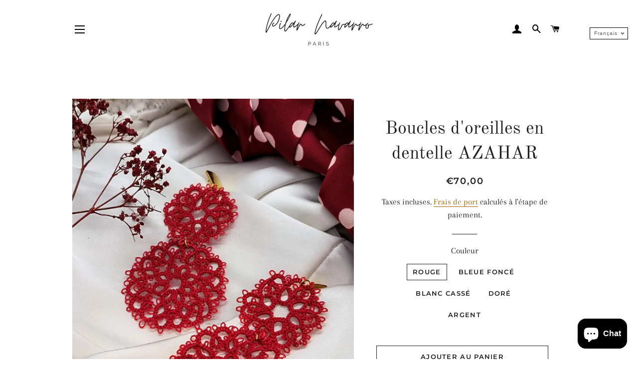

--- FILE ---
content_type: text/html; charset=utf-8
request_url: https://www.pilarnavarroparis.com/products/boucles-doreilles-en-dentelle-azahar
body_size: 20794
content:
<!doctype html>
<html class="no-js" lang="fr">
<head>

  <!-- Basic page needs ================================================== -->
  <meta charset="utf-8">
  <meta http-equiv="X-UA-Compatible" content="IE=edge,chrome=1">

  
    <link rel="shortcut icon" href="//www.pilarnavarroparis.com/cdn/shop/files/trans2_32x32.png?v=1613566059" type="image/png" />
  

  <!-- Title and description ================================================== -->
  <title>
  Boucles d&#39;oreilles en dentelle AZAHAR &ndash; Pilar Navarro PARIS: bijoux haute couture
  </title>

  
  <meta name="description" content="Boucles d&#39;oreilles rondes et grandes faites en dentelle à la main. Elles sont si légères,  que vous pouvez les porter toute la journée sans les remarquer. 10 cm de longueur. Faites-vous remarquer avec ces belles et délicates boucles d&#39;oreilles. Tous les commandes sont envoyées avec sa jolie boîte à bijoux, avec colis s">
  

  <!-- Helpers ================================================== -->
  <!-- /snippets/social-meta-tags.liquid -->




<meta property="og:site_name" content="Pilar Navarro PARIS: bijoux haute couture">
<meta property="og:url" content="https://www.pilarnavarroparis.com/products/boucles-doreilles-en-dentelle-azahar">
<meta property="og:title" content="Boucles d&#39;oreilles en dentelle AZAHAR">
<meta property="og:type" content="product">
<meta property="og:description" content="Boucles d&#39;oreilles rondes et grandes faites en dentelle à la main. Elles sont si légères,  que vous pouvez les porter toute la journée sans les remarquer. 10 cm de longueur. Faites-vous remarquer avec ces belles et délicates boucles d&#39;oreilles. Tous les commandes sont envoyées avec sa jolie boîte à bijoux, avec colis s">

  <meta property="og:price:amount" content="70,00">
  <meta property="og:price:currency" content="EUR">

<meta property="og:image" content="http://www.pilarnavarroparis.com/cdn/shop/files/rn-image_picker_lib_temp_d7b4a8f4-306c-487f-a9a8-236ca03ad256_1200x1200.jpg?v=1713444256"><meta property="og:image" content="http://www.pilarnavarroparis.com/cdn/shop/files/rn-image_picker_lib_temp_4c125da0-a64d-421a-b5ec-b1afa0dbcc7d_1200x1200.jpg?v=1713444110"><meta property="og:image" content="http://www.pilarnavarroparis.com/cdn/shop/files/rn-image_picker_lib_temp_355290c2-44da-4164-bcf7-d280b56050eb_1200x1200.jpg?v=1710344512">
<meta property="og:image:secure_url" content="https://www.pilarnavarroparis.com/cdn/shop/files/rn-image_picker_lib_temp_d7b4a8f4-306c-487f-a9a8-236ca03ad256_1200x1200.jpg?v=1713444256"><meta property="og:image:secure_url" content="https://www.pilarnavarroparis.com/cdn/shop/files/rn-image_picker_lib_temp_4c125da0-a64d-421a-b5ec-b1afa0dbcc7d_1200x1200.jpg?v=1713444110"><meta property="og:image:secure_url" content="https://www.pilarnavarroparis.com/cdn/shop/files/rn-image_picker_lib_temp_355290c2-44da-4164-bcf7-d280b56050eb_1200x1200.jpg?v=1710344512">


<meta name="twitter:card" content="summary_large_image">
<meta name="twitter:title" content="Boucles d&#39;oreilles en dentelle AZAHAR">
<meta name="twitter:description" content="Boucles d&#39;oreilles rondes et grandes faites en dentelle à la main. Elles sont si légères,  que vous pouvez les porter toute la journée sans les remarquer. 10 cm de longueur. Faites-vous remarquer avec ces belles et délicates boucles d&#39;oreilles. Tous les commandes sont envoyées avec sa jolie boîte à bijoux, avec colis s">

  <link rel="canonical" href="https://www.pilarnavarroparis.com/products/boucles-doreilles-en-dentelle-azahar">
  <meta name="viewport" content="width=device-width,initial-scale=1,shrink-to-fit=no">
  <meta name="theme-color" content="#1f2021">

  <!-- CSS ================================================== -->
  <link href="//www.pilarnavarroparis.com/cdn/shop/t/2/assets/timber.scss.css?v=102632927080407449351759261239" rel="stylesheet" type="text/css" media="all" />
  <link href="//www.pilarnavarroparis.com/cdn/shop/t/2/assets/theme.scss.css?v=3165390977935558231759261238" rel="stylesheet" type="text/css" media="all" />

  <!-- Sections ================================================== -->
  <script>
    window.theme = window.theme || {};
    theme.strings = {
      zoomClose: "Fermer (Esc)",
      zoomPrev: "Précédent (flèche gauche)",
      zoomNext: "Suivant (flèche droite)",
      moneyFormat: "€{{amount_with_comma_separator}}",
      addressError: "Vous ne trouvez pas cette adresse",
      addressNoResults: "Aucun résultat pour cette adresse",
      addressQueryLimit: "Vous avez dépassé la limite de Google utilisation de l'API. Envisager la mise à niveau à un \u003ca href=\"https:\/\/developers.google.com\/maps\/premium\/usage-limits\"\u003erégime spécial\u003c\/a\u003e.",
      authError: "Il y avait un problème authentifier votre compte Google Maps.",
      cartEmpty: "Votre panier est vide.",
      cartCookie: "Activer les cookies pour utiliser le panier",
      cartSavings: "Vous économisez [savings]",
      productSlideLabel: "Diapositive [slide_number] sur [slide_max]."
    };
    theme.settings = {
      cartType: "page",
      gridType: null
    };
  </script>

  <script src="//www.pilarnavarroparis.com/cdn/shop/t/2/assets/jquery-2.2.3.min.js?v=58211863146907186831612083796" type="text/javascript"></script>

  <script src="//www.pilarnavarroparis.com/cdn/shop/t/2/assets/lazysizes.min.js?v=155223123402716617051612083796" async="async"></script>

  <script src="//www.pilarnavarroparis.com/cdn/shop/t/2/assets/theme.js?v=36273915776091452291612083811" defer="defer"></script>

  <!-- Header hook for plugins ================================================== -->
  <script>window.performance && window.performance.mark && window.performance.mark('shopify.content_for_header.start');</script><meta id="shopify-digital-wallet" name="shopify-digital-wallet" content="/52670988470/digital_wallets/dialog">
<meta name="shopify-checkout-api-token" content="df0433acbd9e337b5d79c681c3b4a979">
<meta id="in-context-paypal-metadata" data-shop-id="52670988470" data-venmo-supported="false" data-environment="production" data-locale="fr_FR" data-paypal-v4="true" data-currency="EUR">
<link rel="alternate" hreflang="x-default" href="https://www.pilarnavarroparis.com/products/boucles-doreilles-en-dentelle-azahar">
<link rel="alternate" hreflang="fr" href="https://www.pilarnavarroparis.com/products/boucles-doreilles-en-dentelle-azahar">
<link rel="alternate" hreflang="en" href="https://www.pilarnavarroparis.com/en/products/boucles-doreilles-en-dentelle-azahar">
<link rel="alternate" hreflang="es" href="https://www.pilarnavarroparis.com/es/products/boucles-doreilles-en-dentelle-azahar">
<link rel="alternate" type="application/json+oembed" href="https://www.pilarnavarroparis.com/products/boucles-doreilles-en-dentelle-azahar.oembed">
<script async="async" src="/checkouts/internal/preloads.js?locale=fr-FR"></script>
<script id="shopify-features" type="application/json">{"accessToken":"df0433acbd9e337b5d79c681c3b4a979","betas":["rich-media-storefront-analytics"],"domain":"www.pilarnavarroparis.com","predictiveSearch":true,"shopId":52670988470,"locale":"fr"}</script>
<script>var Shopify = Shopify || {};
Shopify.shop = "pilarnavarroparis.myshopify.com";
Shopify.locale = "fr";
Shopify.currency = {"active":"EUR","rate":"1.0"};
Shopify.country = "FR";
Shopify.theme = {"name":"Brooklyn","id":118499901622,"schema_name":"Brooklyn","schema_version":"17.2.4","theme_store_id":730,"role":"main"};
Shopify.theme.handle = "null";
Shopify.theme.style = {"id":null,"handle":null};
Shopify.cdnHost = "www.pilarnavarroparis.com/cdn";
Shopify.routes = Shopify.routes || {};
Shopify.routes.root = "/";</script>
<script type="module">!function(o){(o.Shopify=o.Shopify||{}).modules=!0}(window);</script>
<script>!function(o){function n(){var o=[];function n(){o.push(Array.prototype.slice.apply(arguments))}return n.q=o,n}var t=o.Shopify=o.Shopify||{};t.loadFeatures=n(),t.autoloadFeatures=n()}(window);</script>
<script id="shop-js-analytics" type="application/json">{"pageType":"product"}</script>
<script defer="defer" async type="module" src="//www.pilarnavarroparis.com/cdn/shopifycloud/shop-js/modules/v2/client.init-shop-cart-sync_INwxTpsh.fr.esm.js"></script>
<script defer="defer" async type="module" src="//www.pilarnavarroparis.com/cdn/shopifycloud/shop-js/modules/v2/chunk.common_YNAa1F1g.esm.js"></script>
<script type="module">
  await import("//www.pilarnavarroparis.com/cdn/shopifycloud/shop-js/modules/v2/client.init-shop-cart-sync_INwxTpsh.fr.esm.js");
await import("//www.pilarnavarroparis.com/cdn/shopifycloud/shop-js/modules/v2/chunk.common_YNAa1F1g.esm.js");

  window.Shopify.SignInWithShop?.initShopCartSync?.({"fedCMEnabled":true,"windoidEnabled":true});

</script>
<script>(function() {
  var isLoaded = false;
  function asyncLoad() {
    if (isLoaded) return;
    isLoaded = true;
    var urls = ["https:\/\/gdprcdn.b-cdn.net\/js\/gdpr_cookie_consent.min.js?shop=pilarnavarroparis.myshopify.com"];
    for (var i = 0; i < urls.length; i++) {
      var s = document.createElement('script');
      s.type = 'text/javascript';
      s.async = true;
      s.src = urls[i];
      var x = document.getElementsByTagName('script')[0];
      x.parentNode.insertBefore(s, x);
    }
  };
  if(window.attachEvent) {
    window.attachEvent('onload', asyncLoad);
  } else {
    window.addEventListener('load', asyncLoad, false);
  }
})();</script>
<script id="__st">var __st={"a":52670988470,"offset":3600,"reqid":"82e6f1d3-0a10-4f91-93f9-557773e69204-1768974222","pageurl":"www.pilarnavarroparis.com\/products\/boucles-doreilles-en-dentelle-azahar","u":"3016f6811be1","p":"product","rtyp":"product","rid":9106198036807};</script>
<script>window.ShopifyPaypalV4VisibilityTracking = true;</script>
<script id="captcha-bootstrap">!function(){'use strict';const t='contact',e='account',n='new_comment',o=[[t,t],['blogs',n],['comments',n],[t,'customer']],c=[[e,'customer_login'],[e,'guest_login'],[e,'recover_customer_password'],[e,'create_customer']],r=t=>t.map((([t,e])=>`form[action*='/${t}']:not([data-nocaptcha='true']) input[name='form_type'][value='${e}']`)).join(','),a=t=>()=>t?[...document.querySelectorAll(t)].map((t=>t.form)):[];function s(){const t=[...o],e=r(t);return a(e)}const i='password',u='form_key',d=['recaptcha-v3-token','g-recaptcha-response','h-captcha-response',i],f=()=>{try{return window.sessionStorage}catch{return}},m='__shopify_v',_=t=>t.elements[u];function p(t,e,n=!1){try{const o=window.sessionStorage,c=JSON.parse(o.getItem(e)),{data:r}=function(t){const{data:e,action:n}=t;return t[m]||n?{data:e,action:n}:{data:t,action:n}}(c);for(const[e,n]of Object.entries(r))t.elements[e]&&(t.elements[e].value=n);n&&o.removeItem(e)}catch(o){console.error('form repopulation failed',{error:o})}}const l='form_type',E='cptcha';function T(t){t.dataset[E]=!0}const w=window,h=w.document,L='Shopify',v='ce_forms',y='captcha';let A=!1;((t,e)=>{const n=(g='f06e6c50-85a8-45c8-87d0-21a2b65856fe',I='https://cdn.shopify.com/shopifycloud/storefront-forms-hcaptcha/ce_storefront_forms_captcha_hcaptcha.v1.5.2.iife.js',D={infoText:'Protégé par hCaptcha',privacyText:'Confidentialité',termsText:'Conditions'},(t,e,n)=>{const o=w[L][v],c=o.bindForm;if(c)return c(t,g,e,D).then(n);var r;o.q.push([[t,g,e,D],n]),r=I,A||(h.body.append(Object.assign(h.createElement('script'),{id:'captcha-provider',async:!0,src:r})),A=!0)});var g,I,D;w[L]=w[L]||{},w[L][v]=w[L][v]||{},w[L][v].q=[],w[L][y]=w[L][y]||{},w[L][y].protect=function(t,e){n(t,void 0,e),T(t)},Object.freeze(w[L][y]),function(t,e,n,w,h,L){const[v,y,A,g]=function(t,e,n){const i=e?o:[],u=t?c:[],d=[...i,...u],f=r(d),m=r(i),_=r(d.filter((([t,e])=>n.includes(e))));return[a(f),a(m),a(_),s()]}(w,h,L),I=t=>{const e=t.target;return e instanceof HTMLFormElement?e:e&&e.form},D=t=>v().includes(t);t.addEventListener('submit',(t=>{const e=I(t);if(!e)return;const n=D(e)&&!e.dataset.hcaptchaBound&&!e.dataset.recaptchaBound,o=_(e),c=g().includes(e)&&(!o||!o.value);(n||c)&&t.preventDefault(),c&&!n&&(function(t){try{if(!f())return;!function(t){const e=f();if(!e)return;const n=_(t);if(!n)return;const o=n.value;o&&e.removeItem(o)}(t);const e=Array.from(Array(32),(()=>Math.random().toString(36)[2])).join('');!function(t,e){_(t)||t.append(Object.assign(document.createElement('input'),{type:'hidden',name:u})),t.elements[u].value=e}(t,e),function(t,e){const n=f();if(!n)return;const o=[...t.querySelectorAll(`input[type='${i}']`)].map((({name:t})=>t)),c=[...d,...o],r={};for(const[a,s]of new FormData(t).entries())c.includes(a)||(r[a]=s);n.setItem(e,JSON.stringify({[m]:1,action:t.action,data:r}))}(t,e)}catch(e){console.error('failed to persist form',e)}}(e),e.submit())}));const S=(t,e)=>{t&&!t.dataset[E]&&(n(t,e.some((e=>e===t))),T(t))};for(const o of['focusin','change'])t.addEventListener(o,(t=>{const e=I(t);D(e)&&S(e,y())}));const B=e.get('form_key'),M=e.get(l),P=B&&M;t.addEventListener('DOMContentLoaded',(()=>{const t=y();if(P)for(const e of t)e.elements[l].value===M&&p(e,B);[...new Set([...A(),...v().filter((t=>'true'===t.dataset.shopifyCaptcha))])].forEach((e=>S(e,t)))}))}(h,new URLSearchParams(w.location.search),n,t,e,['guest_login'])})(!0,!0)}();</script>
<script integrity="sha256-4kQ18oKyAcykRKYeNunJcIwy7WH5gtpwJnB7kiuLZ1E=" data-source-attribution="shopify.loadfeatures" defer="defer" src="//www.pilarnavarroparis.com/cdn/shopifycloud/storefront/assets/storefront/load_feature-a0a9edcb.js" crossorigin="anonymous"></script>
<script data-source-attribution="shopify.dynamic_checkout.dynamic.init">var Shopify=Shopify||{};Shopify.PaymentButton=Shopify.PaymentButton||{isStorefrontPortableWallets:!0,init:function(){window.Shopify.PaymentButton.init=function(){};var t=document.createElement("script");t.src="https://www.pilarnavarroparis.com/cdn/shopifycloud/portable-wallets/latest/portable-wallets.fr.js",t.type="module",document.head.appendChild(t)}};
</script>
<script data-source-attribution="shopify.dynamic_checkout.buyer_consent">
  function portableWalletsHideBuyerConsent(e){var t=document.getElementById("shopify-buyer-consent"),n=document.getElementById("shopify-subscription-policy-button");t&&n&&(t.classList.add("hidden"),t.setAttribute("aria-hidden","true"),n.removeEventListener("click",e))}function portableWalletsShowBuyerConsent(e){var t=document.getElementById("shopify-buyer-consent"),n=document.getElementById("shopify-subscription-policy-button");t&&n&&(t.classList.remove("hidden"),t.removeAttribute("aria-hidden"),n.addEventListener("click",e))}window.Shopify?.PaymentButton&&(window.Shopify.PaymentButton.hideBuyerConsent=portableWalletsHideBuyerConsent,window.Shopify.PaymentButton.showBuyerConsent=portableWalletsShowBuyerConsent);
</script>
<script>
  function portableWalletsCleanup(e){e&&e.src&&console.error("Failed to load portable wallets script "+e.src);var t=document.querySelectorAll("shopify-accelerated-checkout .shopify-payment-button__skeleton, shopify-accelerated-checkout-cart .wallet-cart-button__skeleton"),e=document.getElementById("shopify-buyer-consent");for(let e=0;e<t.length;e++)t[e].remove();e&&e.remove()}function portableWalletsNotLoadedAsModule(e){e instanceof ErrorEvent&&"string"==typeof e.message&&e.message.includes("import.meta")&&"string"==typeof e.filename&&e.filename.includes("portable-wallets")&&(window.removeEventListener("error",portableWalletsNotLoadedAsModule),window.Shopify.PaymentButton.failedToLoad=e,"loading"===document.readyState?document.addEventListener("DOMContentLoaded",window.Shopify.PaymentButton.init):window.Shopify.PaymentButton.init())}window.addEventListener("error",portableWalletsNotLoadedAsModule);
</script>

<script type="module" src="https://www.pilarnavarroparis.com/cdn/shopifycloud/portable-wallets/latest/portable-wallets.fr.js" onError="portableWalletsCleanup(this)" crossorigin="anonymous"></script>
<script nomodule>
  document.addEventListener("DOMContentLoaded", portableWalletsCleanup);
</script>

<link id="shopify-accelerated-checkout-styles" rel="stylesheet" media="screen" href="https://www.pilarnavarroparis.com/cdn/shopifycloud/portable-wallets/latest/accelerated-checkout-backwards-compat.css" crossorigin="anonymous">
<style id="shopify-accelerated-checkout-cart">
        #shopify-buyer-consent {
  margin-top: 1em;
  display: inline-block;
  width: 100%;
}

#shopify-buyer-consent.hidden {
  display: none;
}

#shopify-subscription-policy-button {
  background: none;
  border: none;
  padding: 0;
  text-decoration: underline;
  font-size: inherit;
  cursor: pointer;
}

#shopify-subscription-policy-button::before {
  box-shadow: none;
}

      </style>

<script>window.performance && window.performance.mark && window.performance.mark('shopify.content_for_header.end');</script>

  <script src="//www.pilarnavarroparis.com/cdn/shop/t/2/assets/modernizr.min.js?v=21391054748206432451612083796" type="text/javascript"></script>

  
  

<script src="https://cdn.shopify.com/extensions/e8878072-2f6b-4e89-8082-94b04320908d/inbox-1254/assets/inbox-chat-loader.js" type="text/javascript" defer="defer"></script>
<link href="https://monorail-edge.shopifysvc.com" rel="dns-prefetch">
<script>(function(){if ("sendBeacon" in navigator && "performance" in window) {try {var session_token_from_headers = performance.getEntriesByType('navigation')[0].serverTiming.find(x => x.name == '_s').description;} catch {var session_token_from_headers = undefined;}var session_cookie_matches = document.cookie.match(/_shopify_s=([^;]*)/);var session_token_from_cookie = session_cookie_matches && session_cookie_matches.length === 2 ? session_cookie_matches[1] : "";var session_token = session_token_from_headers || session_token_from_cookie || "";function handle_abandonment_event(e) {var entries = performance.getEntries().filter(function(entry) {return /monorail-edge.shopifysvc.com/.test(entry.name);});if (!window.abandonment_tracked && entries.length === 0) {window.abandonment_tracked = true;var currentMs = Date.now();var navigation_start = performance.timing.navigationStart;var payload = {shop_id: 52670988470,url: window.location.href,navigation_start,duration: currentMs - navigation_start,session_token,page_type: "product"};window.navigator.sendBeacon("https://monorail-edge.shopifysvc.com/v1/produce", JSON.stringify({schema_id: "online_store_buyer_site_abandonment/1.1",payload: payload,metadata: {event_created_at_ms: currentMs,event_sent_at_ms: currentMs}}));}}window.addEventListener('pagehide', handle_abandonment_event);}}());</script>
<script id="web-pixels-manager-setup">(function e(e,d,r,n,o){if(void 0===o&&(o={}),!Boolean(null===(a=null===(i=window.Shopify)||void 0===i?void 0:i.analytics)||void 0===a?void 0:a.replayQueue)){var i,a;window.Shopify=window.Shopify||{};var t=window.Shopify;t.analytics=t.analytics||{};var s=t.analytics;s.replayQueue=[],s.publish=function(e,d,r){return s.replayQueue.push([e,d,r]),!0};try{self.performance.mark("wpm:start")}catch(e){}var l=function(){var e={modern:/Edge?\/(1{2}[4-9]|1[2-9]\d|[2-9]\d{2}|\d{4,})\.\d+(\.\d+|)|Firefox\/(1{2}[4-9]|1[2-9]\d|[2-9]\d{2}|\d{4,})\.\d+(\.\d+|)|Chrom(ium|e)\/(9{2}|\d{3,})\.\d+(\.\d+|)|(Maci|X1{2}).+ Version\/(15\.\d+|(1[6-9]|[2-9]\d|\d{3,})\.\d+)([,.]\d+|)( \(\w+\)|)( Mobile\/\w+|) Safari\/|Chrome.+OPR\/(9{2}|\d{3,})\.\d+\.\d+|(CPU[ +]OS|iPhone[ +]OS|CPU[ +]iPhone|CPU IPhone OS|CPU iPad OS)[ +]+(15[._]\d+|(1[6-9]|[2-9]\d|\d{3,})[._]\d+)([._]\d+|)|Android:?[ /-](13[3-9]|1[4-9]\d|[2-9]\d{2}|\d{4,})(\.\d+|)(\.\d+|)|Android.+Firefox\/(13[5-9]|1[4-9]\d|[2-9]\d{2}|\d{4,})\.\d+(\.\d+|)|Android.+Chrom(ium|e)\/(13[3-9]|1[4-9]\d|[2-9]\d{2}|\d{4,})\.\d+(\.\d+|)|SamsungBrowser\/([2-9]\d|\d{3,})\.\d+/,legacy:/Edge?\/(1[6-9]|[2-9]\d|\d{3,})\.\d+(\.\d+|)|Firefox\/(5[4-9]|[6-9]\d|\d{3,})\.\d+(\.\d+|)|Chrom(ium|e)\/(5[1-9]|[6-9]\d|\d{3,})\.\d+(\.\d+|)([\d.]+$|.*Safari\/(?![\d.]+ Edge\/[\d.]+$))|(Maci|X1{2}).+ Version\/(10\.\d+|(1[1-9]|[2-9]\d|\d{3,})\.\d+)([,.]\d+|)( \(\w+\)|)( Mobile\/\w+|) Safari\/|Chrome.+OPR\/(3[89]|[4-9]\d|\d{3,})\.\d+\.\d+|(CPU[ +]OS|iPhone[ +]OS|CPU[ +]iPhone|CPU IPhone OS|CPU iPad OS)[ +]+(10[._]\d+|(1[1-9]|[2-9]\d|\d{3,})[._]\d+)([._]\d+|)|Android:?[ /-](13[3-9]|1[4-9]\d|[2-9]\d{2}|\d{4,})(\.\d+|)(\.\d+|)|Mobile Safari.+OPR\/([89]\d|\d{3,})\.\d+\.\d+|Android.+Firefox\/(13[5-9]|1[4-9]\d|[2-9]\d{2}|\d{4,})\.\d+(\.\d+|)|Android.+Chrom(ium|e)\/(13[3-9]|1[4-9]\d|[2-9]\d{2}|\d{4,})\.\d+(\.\d+|)|Android.+(UC? ?Browser|UCWEB|U3)[ /]?(15\.([5-9]|\d{2,})|(1[6-9]|[2-9]\d|\d{3,})\.\d+)\.\d+|SamsungBrowser\/(5\.\d+|([6-9]|\d{2,})\.\d+)|Android.+MQ{2}Browser\/(14(\.(9|\d{2,})|)|(1[5-9]|[2-9]\d|\d{3,})(\.\d+|))(\.\d+|)|K[Aa][Ii]OS\/(3\.\d+|([4-9]|\d{2,})\.\d+)(\.\d+|)/},d=e.modern,r=e.legacy,n=navigator.userAgent;return n.match(d)?"modern":n.match(r)?"legacy":"unknown"}(),u="modern"===l?"modern":"legacy",c=(null!=n?n:{modern:"",legacy:""})[u],f=function(e){return[e.baseUrl,"/wpm","/b",e.hashVersion,"modern"===e.buildTarget?"m":"l",".js"].join("")}({baseUrl:d,hashVersion:r,buildTarget:u}),m=function(e){var d=e.version,r=e.bundleTarget,n=e.surface,o=e.pageUrl,i=e.monorailEndpoint;return{emit:function(e){var a=e.status,t=e.errorMsg,s=(new Date).getTime(),l=JSON.stringify({metadata:{event_sent_at_ms:s},events:[{schema_id:"web_pixels_manager_load/3.1",payload:{version:d,bundle_target:r,page_url:o,status:a,surface:n,error_msg:t},metadata:{event_created_at_ms:s}}]});if(!i)return console&&console.warn&&console.warn("[Web Pixels Manager] No Monorail endpoint provided, skipping logging."),!1;try{return self.navigator.sendBeacon.bind(self.navigator)(i,l)}catch(e){}var u=new XMLHttpRequest;try{return u.open("POST",i,!0),u.setRequestHeader("Content-Type","text/plain"),u.send(l),!0}catch(e){return console&&console.warn&&console.warn("[Web Pixels Manager] Got an unhandled error while logging to Monorail."),!1}}}}({version:r,bundleTarget:l,surface:e.surface,pageUrl:self.location.href,monorailEndpoint:e.monorailEndpoint});try{o.browserTarget=l,function(e){var d=e.src,r=e.async,n=void 0===r||r,o=e.onload,i=e.onerror,a=e.sri,t=e.scriptDataAttributes,s=void 0===t?{}:t,l=document.createElement("script"),u=document.querySelector("head"),c=document.querySelector("body");if(l.async=n,l.src=d,a&&(l.integrity=a,l.crossOrigin="anonymous"),s)for(var f in s)if(Object.prototype.hasOwnProperty.call(s,f))try{l.dataset[f]=s[f]}catch(e){}if(o&&l.addEventListener("load",o),i&&l.addEventListener("error",i),u)u.appendChild(l);else{if(!c)throw new Error("Did not find a head or body element to append the script");c.appendChild(l)}}({src:f,async:!0,onload:function(){if(!function(){var e,d;return Boolean(null===(d=null===(e=window.Shopify)||void 0===e?void 0:e.analytics)||void 0===d?void 0:d.initialized)}()){var d=window.webPixelsManager.init(e)||void 0;if(d){var r=window.Shopify.analytics;r.replayQueue.forEach((function(e){var r=e[0],n=e[1],o=e[2];d.publishCustomEvent(r,n,o)})),r.replayQueue=[],r.publish=d.publishCustomEvent,r.visitor=d.visitor,r.initialized=!0}}},onerror:function(){return m.emit({status:"failed",errorMsg:"".concat(f," has failed to load")})},sri:function(e){var d=/^sha384-[A-Za-z0-9+/=]+$/;return"string"==typeof e&&d.test(e)}(c)?c:"",scriptDataAttributes:o}),m.emit({status:"loading"})}catch(e){m.emit({status:"failed",errorMsg:(null==e?void 0:e.message)||"Unknown error"})}}})({shopId: 52670988470,storefrontBaseUrl: "https://www.pilarnavarroparis.com",extensionsBaseUrl: "https://extensions.shopifycdn.com/cdn/shopifycloud/web-pixels-manager",monorailEndpoint: "https://monorail-edge.shopifysvc.com/unstable/produce_batch",surface: "storefront-renderer",enabledBetaFlags: ["2dca8a86"],webPixelsConfigList: [{"id":"370311495","configuration":"{\"pixel_id\":\"257076798768517\",\"pixel_type\":\"facebook_pixel\",\"metaapp_system_user_token\":\"-\"}","eventPayloadVersion":"v1","runtimeContext":"OPEN","scriptVersion":"ca16bc87fe92b6042fbaa3acc2fbdaa6","type":"APP","apiClientId":2329312,"privacyPurposes":["ANALYTICS","MARKETING","SALE_OF_DATA"],"dataSharingAdjustments":{"protectedCustomerApprovalScopes":["read_customer_address","read_customer_email","read_customer_name","read_customer_personal_data","read_customer_phone"]}},{"id":"shopify-app-pixel","configuration":"{}","eventPayloadVersion":"v1","runtimeContext":"STRICT","scriptVersion":"0450","apiClientId":"shopify-pixel","type":"APP","privacyPurposes":["ANALYTICS","MARKETING"]},{"id":"shopify-custom-pixel","eventPayloadVersion":"v1","runtimeContext":"LAX","scriptVersion":"0450","apiClientId":"shopify-pixel","type":"CUSTOM","privacyPurposes":["ANALYTICS","MARKETING"]}],isMerchantRequest: false,initData: {"shop":{"name":"Pilar Navarro PARIS: bijoux haute couture","paymentSettings":{"currencyCode":"EUR"},"myshopifyDomain":"pilarnavarroparis.myshopify.com","countryCode":"FR","storefrontUrl":"https:\/\/www.pilarnavarroparis.com"},"customer":null,"cart":null,"checkout":null,"productVariants":[{"price":{"amount":70.0,"currencyCode":"EUR"},"product":{"title":"Boucles d'oreilles en dentelle AZAHAR","vendor":"Pilar Navarro PARIS: bijoux haute couture","id":"9106198036807","untranslatedTitle":"Boucles d'oreilles en dentelle AZAHAR","url":"\/products\/boucles-doreilles-en-dentelle-azahar","type":""},"id":"49226618765639","image":{"src":"\/\/www.pilarnavarroparis.com\/cdn\/shop\/files\/rn-image_picker_lib_temp_355290c2-44da-4164-bcf7-d280b56050eb.jpg?v=1710344512"},"sku":"","title":"Rouge","untranslatedTitle":"Rouge"},{"price":{"amount":70.0,"currencyCode":"EUR"},"product":{"title":"Boucles d'oreilles en dentelle AZAHAR","vendor":"Pilar Navarro PARIS: bijoux haute couture","id":"9106198036807","untranslatedTitle":"Boucles d'oreilles en dentelle AZAHAR","url":"\/products\/boucles-doreilles-en-dentelle-azahar","type":""},"id":"49226618798407","image":{"src":"\/\/www.pilarnavarroparis.com\/cdn\/shop\/files\/rn-image_picker_lib_temp_d7b4a8f4-306c-487f-a9a8-236ca03ad256.jpg?v=1713444256"},"sku":"","title":"Bleue foncé","untranslatedTitle":"Bleue foncé"},{"price":{"amount":70.0,"currencyCode":"EUR"},"product":{"title":"Boucles d'oreilles en dentelle AZAHAR","vendor":"Pilar Navarro PARIS: bijoux haute couture","id":"9106198036807","untranslatedTitle":"Boucles d'oreilles en dentelle AZAHAR","url":"\/products\/boucles-doreilles-en-dentelle-azahar","type":""},"id":"49226618831175","image":{"src":"\/\/www.pilarnavarroparis.com\/cdn\/shop\/files\/rn-image_picker_lib_temp_ec054ef2-ac1b-4894-89fe-e18eba44983f.jpg?v=1713445289"},"sku":"","title":"Blanc cassé","untranslatedTitle":"Blanc cassé"},{"price":{"amount":70.0,"currencyCode":"EUR"},"product":{"title":"Boucles d'oreilles en dentelle AZAHAR","vendor":"Pilar Navarro PARIS: bijoux haute couture","id":"9106198036807","untranslatedTitle":"Boucles d'oreilles en dentelle AZAHAR","url":"\/products\/boucles-doreilles-en-dentelle-azahar","type":""},"id":"49226618863943","image":{"src":"\/\/www.pilarnavarroparis.com\/cdn\/shop\/files\/rn-image_picker_lib_temp_d7b4a8f4-306c-487f-a9a8-236ca03ad256.jpg?v=1713444256"},"sku":"","title":"Doré","untranslatedTitle":"Doré"},{"price":{"amount":70.0,"currencyCode":"EUR"},"product":{"title":"Boucles d'oreilles en dentelle AZAHAR","vendor":"Pilar Navarro PARIS: bijoux haute couture","id":"9106198036807","untranslatedTitle":"Boucles d'oreilles en dentelle AZAHAR","url":"\/products\/boucles-doreilles-en-dentelle-azahar","type":""},"id":"49226618896711","image":{"src":"\/\/www.pilarnavarroparis.com\/cdn\/shop\/files\/rn-image_picker_lib_temp_d7b4a8f4-306c-487f-a9a8-236ca03ad256.jpg?v=1713444256"},"sku":"","title":"Argent","untranslatedTitle":"Argent"}],"purchasingCompany":null},},"https://www.pilarnavarroparis.com/cdn","fcfee988w5aeb613cpc8e4bc33m6693e112",{"modern":"","legacy":""},{"shopId":"52670988470","storefrontBaseUrl":"https:\/\/www.pilarnavarroparis.com","extensionBaseUrl":"https:\/\/extensions.shopifycdn.com\/cdn\/shopifycloud\/web-pixels-manager","surface":"storefront-renderer","enabledBetaFlags":"[\"2dca8a86\"]","isMerchantRequest":"false","hashVersion":"fcfee988w5aeb613cpc8e4bc33m6693e112","publish":"custom","events":"[[\"page_viewed\",{}],[\"product_viewed\",{\"productVariant\":{\"price\":{\"amount\":70.0,\"currencyCode\":\"EUR\"},\"product\":{\"title\":\"Boucles d'oreilles en dentelle AZAHAR\",\"vendor\":\"Pilar Navarro PARIS: bijoux haute couture\",\"id\":\"9106198036807\",\"untranslatedTitle\":\"Boucles d'oreilles en dentelle AZAHAR\",\"url\":\"\/products\/boucles-doreilles-en-dentelle-azahar\",\"type\":\"\"},\"id\":\"49226618765639\",\"image\":{\"src\":\"\/\/www.pilarnavarroparis.com\/cdn\/shop\/files\/rn-image_picker_lib_temp_355290c2-44da-4164-bcf7-d280b56050eb.jpg?v=1710344512\"},\"sku\":\"\",\"title\":\"Rouge\",\"untranslatedTitle\":\"Rouge\"}}]]"});</script><script>
  window.ShopifyAnalytics = window.ShopifyAnalytics || {};
  window.ShopifyAnalytics.meta = window.ShopifyAnalytics.meta || {};
  window.ShopifyAnalytics.meta.currency = 'EUR';
  var meta = {"product":{"id":9106198036807,"gid":"gid:\/\/shopify\/Product\/9106198036807","vendor":"Pilar Navarro PARIS: bijoux haute couture","type":"","handle":"boucles-doreilles-en-dentelle-azahar","variants":[{"id":49226618765639,"price":7000,"name":"Boucles d'oreilles en dentelle AZAHAR - Rouge","public_title":"Rouge","sku":""},{"id":49226618798407,"price":7000,"name":"Boucles d'oreilles en dentelle AZAHAR - Bleue foncé","public_title":"Bleue foncé","sku":""},{"id":49226618831175,"price":7000,"name":"Boucles d'oreilles en dentelle AZAHAR - Blanc cassé","public_title":"Blanc cassé","sku":""},{"id":49226618863943,"price":7000,"name":"Boucles d'oreilles en dentelle AZAHAR - Doré","public_title":"Doré","sku":""},{"id":49226618896711,"price":7000,"name":"Boucles d'oreilles en dentelle AZAHAR - Argent","public_title":"Argent","sku":""}],"remote":false},"page":{"pageType":"product","resourceType":"product","resourceId":9106198036807,"requestId":"82e6f1d3-0a10-4f91-93f9-557773e69204-1768974222"}};
  for (var attr in meta) {
    window.ShopifyAnalytics.meta[attr] = meta[attr];
  }
</script>
<script class="analytics">
  (function () {
    var customDocumentWrite = function(content) {
      var jquery = null;

      if (window.jQuery) {
        jquery = window.jQuery;
      } else if (window.Checkout && window.Checkout.$) {
        jquery = window.Checkout.$;
      }

      if (jquery) {
        jquery('body').append(content);
      }
    };

    var hasLoggedConversion = function(token) {
      if (token) {
        return document.cookie.indexOf('loggedConversion=' + token) !== -1;
      }
      return false;
    }

    var setCookieIfConversion = function(token) {
      if (token) {
        var twoMonthsFromNow = new Date(Date.now());
        twoMonthsFromNow.setMonth(twoMonthsFromNow.getMonth() + 2);

        document.cookie = 'loggedConversion=' + token + '; expires=' + twoMonthsFromNow;
      }
    }

    var trekkie = window.ShopifyAnalytics.lib = window.trekkie = window.trekkie || [];
    if (trekkie.integrations) {
      return;
    }
    trekkie.methods = [
      'identify',
      'page',
      'ready',
      'track',
      'trackForm',
      'trackLink'
    ];
    trekkie.factory = function(method) {
      return function() {
        var args = Array.prototype.slice.call(arguments);
        args.unshift(method);
        trekkie.push(args);
        return trekkie;
      };
    };
    for (var i = 0; i < trekkie.methods.length; i++) {
      var key = trekkie.methods[i];
      trekkie[key] = trekkie.factory(key);
    }
    trekkie.load = function(config) {
      trekkie.config = config || {};
      trekkie.config.initialDocumentCookie = document.cookie;
      var first = document.getElementsByTagName('script')[0];
      var script = document.createElement('script');
      script.type = 'text/javascript';
      script.onerror = function(e) {
        var scriptFallback = document.createElement('script');
        scriptFallback.type = 'text/javascript';
        scriptFallback.onerror = function(error) {
                var Monorail = {
      produce: function produce(monorailDomain, schemaId, payload) {
        var currentMs = new Date().getTime();
        var event = {
          schema_id: schemaId,
          payload: payload,
          metadata: {
            event_created_at_ms: currentMs,
            event_sent_at_ms: currentMs
          }
        };
        return Monorail.sendRequest("https://" + monorailDomain + "/v1/produce", JSON.stringify(event));
      },
      sendRequest: function sendRequest(endpointUrl, payload) {
        // Try the sendBeacon API
        if (window && window.navigator && typeof window.navigator.sendBeacon === 'function' && typeof window.Blob === 'function' && !Monorail.isIos12()) {
          var blobData = new window.Blob([payload], {
            type: 'text/plain'
          });

          if (window.navigator.sendBeacon(endpointUrl, blobData)) {
            return true;
          } // sendBeacon was not successful

        } // XHR beacon

        var xhr = new XMLHttpRequest();

        try {
          xhr.open('POST', endpointUrl);
          xhr.setRequestHeader('Content-Type', 'text/plain');
          xhr.send(payload);
        } catch (e) {
          console.log(e);
        }

        return false;
      },
      isIos12: function isIos12() {
        return window.navigator.userAgent.lastIndexOf('iPhone; CPU iPhone OS 12_') !== -1 || window.navigator.userAgent.lastIndexOf('iPad; CPU OS 12_') !== -1;
      }
    };
    Monorail.produce('monorail-edge.shopifysvc.com',
      'trekkie_storefront_load_errors/1.1',
      {shop_id: 52670988470,
      theme_id: 118499901622,
      app_name: "storefront",
      context_url: window.location.href,
      source_url: "//www.pilarnavarroparis.com/cdn/s/trekkie.storefront.cd680fe47e6c39ca5d5df5f0a32d569bc48c0f27.min.js"});

        };
        scriptFallback.async = true;
        scriptFallback.src = '//www.pilarnavarroparis.com/cdn/s/trekkie.storefront.cd680fe47e6c39ca5d5df5f0a32d569bc48c0f27.min.js';
        first.parentNode.insertBefore(scriptFallback, first);
      };
      script.async = true;
      script.src = '//www.pilarnavarroparis.com/cdn/s/trekkie.storefront.cd680fe47e6c39ca5d5df5f0a32d569bc48c0f27.min.js';
      first.parentNode.insertBefore(script, first);
    };
    trekkie.load(
      {"Trekkie":{"appName":"storefront","development":false,"defaultAttributes":{"shopId":52670988470,"isMerchantRequest":null,"themeId":118499901622,"themeCityHash":"4122653859469567604","contentLanguage":"fr","currency":"EUR","eventMetadataId":"df388712-bd14-421b-9af9-20e98b25c901"},"isServerSideCookieWritingEnabled":true,"monorailRegion":"shop_domain","enabledBetaFlags":["65f19447"]},"Session Attribution":{},"S2S":{"facebookCapiEnabled":false,"source":"trekkie-storefront-renderer","apiClientId":580111}}
    );

    var loaded = false;
    trekkie.ready(function() {
      if (loaded) return;
      loaded = true;

      window.ShopifyAnalytics.lib = window.trekkie;

      var originalDocumentWrite = document.write;
      document.write = customDocumentWrite;
      try { window.ShopifyAnalytics.merchantGoogleAnalytics.call(this); } catch(error) {};
      document.write = originalDocumentWrite;

      window.ShopifyAnalytics.lib.page(null,{"pageType":"product","resourceType":"product","resourceId":9106198036807,"requestId":"82e6f1d3-0a10-4f91-93f9-557773e69204-1768974222","shopifyEmitted":true});

      var match = window.location.pathname.match(/checkouts\/(.+)\/(thank_you|post_purchase)/)
      var token = match? match[1]: undefined;
      if (!hasLoggedConversion(token)) {
        setCookieIfConversion(token);
        window.ShopifyAnalytics.lib.track("Viewed Product",{"currency":"EUR","variantId":49226618765639,"productId":9106198036807,"productGid":"gid:\/\/shopify\/Product\/9106198036807","name":"Boucles d'oreilles en dentelle AZAHAR - Rouge","price":"70.00","sku":"","brand":"Pilar Navarro PARIS: bijoux haute couture","variant":"Rouge","category":"","nonInteraction":true,"remote":false},undefined,undefined,{"shopifyEmitted":true});
      window.ShopifyAnalytics.lib.track("monorail:\/\/trekkie_storefront_viewed_product\/1.1",{"currency":"EUR","variantId":49226618765639,"productId":9106198036807,"productGid":"gid:\/\/shopify\/Product\/9106198036807","name":"Boucles d'oreilles en dentelle AZAHAR - Rouge","price":"70.00","sku":"","brand":"Pilar Navarro PARIS: bijoux haute couture","variant":"Rouge","category":"","nonInteraction":true,"remote":false,"referer":"https:\/\/www.pilarnavarroparis.com\/products\/boucles-doreilles-en-dentelle-azahar"});
      }
    });


        var eventsListenerScript = document.createElement('script');
        eventsListenerScript.async = true;
        eventsListenerScript.src = "//www.pilarnavarroparis.com/cdn/shopifycloud/storefront/assets/shop_events_listener-3da45d37.js";
        document.getElementsByTagName('head')[0].appendChild(eventsListenerScript);

})();</script>
<script
  defer
  src="https://www.pilarnavarroparis.com/cdn/shopifycloud/perf-kit/shopify-perf-kit-3.0.4.min.js"
  data-application="storefront-renderer"
  data-shop-id="52670988470"
  data-render-region="gcp-us-east1"
  data-page-type="product"
  data-theme-instance-id="118499901622"
  data-theme-name="Brooklyn"
  data-theme-version="17.2.4"
  data-monorail-region="shop_domain"
  data-resource-timing-sampling-rate="10"
  data-shs="true"
  data-shs-beacon="true"
  data-shs-export-with-fetch="true"
  data-shs-logs-sample-rate="1"
  data-shs-beacon-endpoint="https://www.pilarnavarroparis.com/api/collect"
></script>
</head>


<body id="boucles-d-39-oreilles-en-dentelle-azahar" class="template-product">

  <div id="shopify-section-header" class="shopify-section"><style data-shopify>.header-wrapper .site-nav__link,
  .header-wrapper .site-header__logo a,
  .header-wrapper .site-nav__dropdown-link,
  .header-wrapper .site-nav--has-dropdown > a.nav-focus,
  .header-wrapper .site-nav--has-dropdown.nav-hover > a,
  .header-wrapper .site-nav--has-dropdown:hover > a {
    color: #000000;
  }

  .header-wrapper .site-header__logo a:hover,
  .header-wrapper .site-header__logo a:focus,
  .header-wrapper .site-nav__link:hover,
  .header-wrapper .site-nav__link:focus,
  .header-wrapper .site-nav--has-dropdown a:hover,
  .header-wrapper .site-nav--has-dropdown > a.nav-focus:hover,
  .header-wrapper .site-nav--has-dropdown > a.nav-focus:focus,
  .header-wrapper .site-nav--has-dropdown .site-nav__link:hover,
  .header-wrapper .site-nav--has-dropdown .site-nav__link:focus,
  .header-wrapper .site-nav--has-dropdown.nav-hover > a:hover,
  .header-wrapper .site-nav__dropdown a:focus {
    color: rgba(0, 0, 0, 0.75);
  }

  .header-wrapper .burger-icon,
  .header-wrapper .site-nav--has-dropdown:hover > a:before,
  .header-wrapper .site-nav--has-dropdown > a.nav-focus:before,
  .header-wrapper .site-nav--has-dropdown.nav-hover > a:before {
    background: #000000;
  }

  .header-wrapper .site-nav__link:hover .burger-icon {
    background: rgba(0, 0, 0, 0.75);
  }

  .site-header__logo img {
    max-width: 220px;
  }

  @media screen and (max-width: 768px) {
    .site-header__logo img {
      max-width: 100%;
    }
  }</style><div data-section-id="header" data-section-type="header-section" data-template="product">
  <div id="NavDrawer" class="drawer drawer--left">
      <div class="drawer__inner drawer-left__inner">

    

    <ul class="mobile-nav">
      
        
          <li class="mobile-nav__item">
            <div class="mobile-nav__has-sublist">
              <a
                href="/"
                class="mobile-nav__link"
                id="Label-1"
                >E-SHOP</a>
              <div class="mobile-nav__toggle">
                <button type="button" class="mobile-nav__toggle-btn icon-fallback-text" aria-controls="Linklist-1" aria-expanded="false">
                  <span class="icon-fallback-text mobile-nav__toggle-open">
                    <span class="icon icon-plus" aria-hidden="true"></span>
                    <span class="fallback-text">Ouvrir le menu E-SHOP</span>
                  </span>
                  <span class="icon-fallback-text mobile-nav__toggle-close">
                    <span class="icon icon-minus" aria-hidden="true"></span>
                    <span class="fallback-text">Replier le menu E-SHOP</span>
                  </span>
                </button>
              </div>
            </div>
            <ul class="mobile-nav__sublist" id="Linklist-1" aria-labelledby="Label-1" role="navigation">
              
              
                
                <li class="mobile-nav__item">
                  <a
                    href="/collections/boucles-doreilles"
                    class="mobile-nav__link"
                    >
                      Boucles d&#39;oreilles
                  </a>
                </li>
                
              
                
                <li class="mobile-nav__item">
                  <a
                    href="/collections/bracelets"
                    class="mobile-nav__link"
                    >
                      Bracelets
                  </a>
                </li>
                
              
                
                <li class="mobile-nav__item">
                  <a
                    href="/collections/colliers"
                    class="mobile-nav__link"
                    >
                      Colliers
                  </a>
                </li>
                
              
                
                <li class="mobile-nav__item">
                  <a
                    href="/collections/nouvelle-collection"
                    class="mobile-nav__link"
                    >
                      Nouvelle Collection 
                  </a>
                </li>
                
              
                
                <li class="mobile-nav__item">
                  <a
                    href="/collections/petite-collection"
                    class="mobile-nav__link"
                    >
                      Les Emblématiques
                  </a>
                </li>
                
              
            </ul>
          </li>

          
      
        
          <li class="mobile-nav__item">
            <div class="mobile-nav__has-sublist">
              <a
                href="/"
                class="mobile-nav__link"
                id="Label-2"
                >A PROPOS</a>
              <div class="mobile-nav__toggle">
                <button type="button" class="mobile-nav__toggle-btn icon-fallback-text" aria-controls="Linklist-2" aria-expanded="false">
                  <span class="icon-fallback-text mobile-nav__toggle-open">
                    <span class="icon icon-plus" aria-hidden="true"></span>
                    <span class="fallback-text">Ouvrir le menu A PROPOS</span>
                  </span>
                  <span class="icon-fallback-text mobile-nav__toggle-close">
                    <span class="icon icon-minus" aria-hidden="true"></span>
                    <span class="fallback-text">Replier le menu A PROPOS</span>
                  </span>
                </button>
              </div>
            </div>
            <ul class="mobile-nav__sublist" id="Linklist-2" aria-labelledby="Label-2" role="navigation">
              
              
                
                <li class="mobile-nav__item">
                  <a
                    href="/pages/la-creatrice"
                    class="mobile-nav__link"
                    >
                      La créatrice
                  </a>
                </li>
                
              
                
                <li class="mobile-nav__item">
                  <a
                    href="/pages/la-frivolite"
                    class="mobile-nav__link"
                    >
                      La frivolité
                  </a>
                </li>
                
              
            </ul>
          </li>

          
      
        

          <li class="mobile-nav__item">
            <a
              href="/pages/presse"
              class="mobile-nav__link"
              >
                PRESSE
            </a>
          </li>

        
      
        
          <li class="mobile-nav__item">
            <div class="mobile-nav__has-sublist">
              <a
                href="/pages/vous"
                class="mobile-nav__link"
                id="Label-4"
                >VOUS</a>
              <div class="mobile-nav__toggle">
                <button type="button" class="mobile-nav__toggle-btn icon-fallback-text" aria-controls="Linklist-4" aria-expanded="false">
                  <span class="icon-fallback-text mobile-nav__toggle-open">
                    <span class="icon icon-plus" aria-hidden="true"></span>
                    <span class="fallback-text">Ouvrir le menu VOUS</span>
                  </span>
                  <span class="icon-fallback-text mobile-nav__toggle-close">
                    <span class="icon icon-minus" aria-hidden="true"></span>
                    <span class="fallback-text">Replier le menu VOUS</span>
                  </span>
                </button>
              </div>
            </div>
            <ul class="mobile-nav__sublist" id="Linklist-4" aria-labelledby="Label-4" role="navigation">
              
              
                
                <li class="mobile-nav__item">
                  <a
                    href="/blogs/vos-commentaires"
                    class="mobile-nav__link"
                    >
                      Vos commentaires
                  </a>
                </li>
                
              
            </ul>
          </li>

          
      
        

          <li class="mobile-nav__item">
            <a
              href="/pages/contact"
              class="mobile-nav__link"
              >
                CONTACT
            </a>
          </li>

        
      
      
      <li class="mobile-nav__spacer"></li>

      
      
        
          <li class="mobile-nav__item mobile-nav__item--secondary">
            <a href="/account/login" id="customer_login_link">Se connecter</a>
          </li>
          <li class="mobile-nav__item mobile-nav__item--secondary">
            <a href="/account/register" id="customer_register_link">Créer un compte</a>
          </li>
        
      
      
        <li class="mobile-nav__item mobile-nav__item--secondary"><a href="/search">Search</a></li>
      
    </ul>
    <!-- //mobile-nav -->
  </div>


  </div>
  <div class="header-container drawer__header-container">
    <div class="header-wrapper" data-header-wrapper>
      
        
      

      <header class="site-header" role="banner">
        <div class="wrapper">
          <div class="grid--full grid--table">
            <div class="grid__item large--hide large--one-sixth one-quarter">
              <div class="site-nav--open site-nav--mobile">
                <button type="button" class="icon-fallback-text site-nav__link site-nav__link--burger js-drawer-open-button-left" aria-controls="NavDrawer">
                  <span class="burger-icon burger-icon--top"></span>
                  <span class="burger-icon burger-icon--mid"></span>
                  <span class="burger-icon burger-icon--bottom"></span>
                  <span class="fallback-text">Navigation</span>
                </button>
              </div>
            </div>
            <div class="grid__item large--one-third medium-down--one-half">
              
              
                <div class="h1 site-header__logo large--left" itemscope itemtype="http://schema.org/Organization">
              
                

                <a href="/" itemprop="url" class="site-header__logo-link">
                  
                    <img class="site-header__logo-image" src="//www.pilarnavarroparis.com/cdn/shop/files/trans2_220x.png?v=1613566059" srcset="//www.pilarnavarroparis.com/cdn/shop/files/trans2_220x.png?v=1613566059 1x, //www.pilarnavarroparis.com/cdn/shop/files/trans2_220x@2x.png?v=1613566059 2x" alt="Pilar Navarro PARIS: bijoux haute couture" itemprop="logo">

                    
                  
                </a>
              
                </div>
              
            </div>
            <nav class="grid__item large--two-thirds large--text-right medium-down--hide" role="navigation">
              
              <!-- begin site-nav -->
              <ul class="site-nav" id="AccessibleNav">
                
                  
                  
                    <li
                      class="site-nav__item site-nav--has-dropdown "
                      aria-haspopup="true"
                      data-meganav-type="parent">
                      <a
                        href="/"
                        class="site-nav__link"
                        data-meganav-type="parent"
                        aria-controls="MenuParent-1"
                        aria-expanded="false"
                        >
                          E-SHOP
                          <span class="icon icon-arrow-down" aria-hidden="true"></span>
                      </a>
                      <ul
                        id="MenuParent-1"
                        class="site-nav__dropdown "
                        data-meganav-dropdown>
                        
                          
                            <li>
                              <a
                                href="/collections/boucles-doreilles"
                                class="site-nav__dropdown-link"
                                data-meganav-type="child"
                                
                                tabindex="-1">
                                  Boucles d&#39;oreilles
                              </a>
                            </li>
                          
                        
                          
                            <li>
                              <a
                                href="/collections/bracelets"
                                class="site-nav__dropdown-link"
                                data-meganav-type="child"
                                
                                tabindex="-1">
                                  Bracelets
                              </a>
                            </li>
                          
                        
                          
                            <li>
                              <a
                                href="/collections/colliers"
                                class="site-nav__dropdown-link"
                                data-meganav-type="child"
                                
                                tabindex="-1">
                                  Colliers
                              </a>
                            </li>
                          
                        
                          
                            <li>
                              <a
                                href="/collections/nouvelle-collection"
                                class="site-nav__dropdown-link"
                                data-meganav-type="child"
                                
                                tabindex="-1">
                                  Nouvelle Collection 
                              </a>
                            </li>
                          
                        
                          
                            <li>
                              <a
                                href="/collections/petite-collection"
                                class="site-nav__dropdown-link"
                                data-meganav-type="child"
                                
                                tabindex="-1">
                                  Les Emblématiques
                              </a>
                            </li>
                          
                        
                      </ul>
                    </li>
                  
                
                  
                  
                    <li
                      class="site-nav__item site-nav--has-dropdown "
                      aria-haspopup="true"
                      data-meganav-type="parent">
                      <a
                        href="/"
                        class="site-nav__link"
                        data-meganav-type="parent"
                        aria-controls="MenuParent-2"
                        aria-expanded="false"
                        >
                          A PROPOS
                          <span class="icon icon-arrow-down" aria-hidden="true"></span>
                      </a>
                      <ul
                        id="MenuParent-2"
                        class="site-nav__dropdown "
                        data-meganav-dropdown>
                        
                          
                            <li>
                              <a
                                href="/pages/la-creatrice"
                                class="site-nav__dropdown-link"
                                data-meganav-type="child"
                                
                                tabindex="-1">
                                  La créatrice
                              </a>
                            </li>
                          
                        
                          
                            <li>
                              <a
                                href="/pages/la-frivolite"
                                class="site-nav__dropdown-link"
                                data-meganav-type="child"
                                
                                tabindex="-1">
                                  La frivolité
                              </a>
                            </li>
                          
                        
                      </ul>
                    </li>
                  
                
                  
                    <li class="site-nav__item">
                      <a
                        href="/pages/presse"
                        class="site-nav__link"
                        data-meganav-type="child"
                        >
                          PRESSE
                      </a>
                    </li>
                  
                
                  
                  
                    <li
                      class="site-nav__item site-nav--has-dropdown "
                      aria-haspopup="true"
                      data-meganav-type="parent">
                      <a
                        href="/pages/vous"
                        class="site-nav__link"
                        data-meganav-type="parent"
                        aria-controls="MenuParent-4"
                        aria-expanded="false"
                        >
                          VOUS
                          <span class="icon icon-arrow-down" aria-hidden="true"></span>
                      </a>
                      <ul
                        id="MenuParent-4"
                        class="site-nav__dropdown "
                        data-meganav-dropdown>
                        
                          
                            <li>
                              <a
                                href="/blogs/vos-commentaires"
                                class="site-nav__dropdown-link"
                                data-meganav-type="child"
                                
                                tabindex="-1">
                                  Vos commentaires
                              </a>
                            </li>
                          
                        
                      </ul>
                    </li>
                  
                
                  
                    <li class="site-nav__item">
                      <a
                        href="/pages/contact"
                        class="site-nav__link"
                        data-meganav-type="child"
                        >
                          CONTACT
                      </a>
                    </li>
                  
                

                
                
                  <li class="site-nav__item site-nav__expanded-item site-nav__item--compressed">
                    <a class="site-nav__link site-nav__link--icon" href="/account">
                      <span class="icon-fallback-text">
                        <span class="icon icon-customer" aria-hidden="true"></span>
                        <span class="fallback-text">
                          
                            Se connecter
                          
                        </span>
                      </span>
                    </a>
                  </li>
                

                
                  
                  
                  <li class="site-nav__item site-nav__item--compressed">
                    <a href="/search" class="site-nav__link site-nav__link--icon js-toggle-search-modal" data-mfp-src="#SearchModal">
                      <span class="icon-fallback-text">
                        <span class="icon icon-search" aria-hidden="true"></span>
                        <span class="fallback-text">Rechercher</span>
                      </span>
                    </a>
                  </li>
                

                <li class="site-nav__item site-nav__item--compressed">
                  <a href="/cart" class="site-nav__link site-nav__link--icon cart-link js-drawer-open-button-right" aria-controls="CartDrawer">
                    <span class="icon-fallback-text">
                      <span class="icon icon-cart" aria-hidden="true"></span>
                      <span class="fallback-text">Panier</span>
                    </span>
                    <span class="cart-link__bubble"></span>
                  </a>
                </li>

              </ul>
              <!-- //site-nav -->
            </nav>
            <div class="grid__item large--hide one-quarter">
              <div class="site-nav--mobile text-right">
                <a href="/cart" class="site-nav__link cart-link js-drawer-open-button-right" aria-controls="CartDrawer">
                  <span class="icon-fallback-text">
                    <span class="icon icon-cart" aria-hidden="true"></span>
                    <span class="fallback-text">Panier</span>
                  </span>
                  <span class="cart-link__bubble"></span>
                </a>
              </div>
            </div>
          </div>

        </div>
      </header>
    </div>
  </div>
</div>




</div>

  <div id="CartDrawer" class="drawer drawer--right drawer--has-fixed-footer">
    <div class="drawer__fixed-header">
      <div class="drawer__header">
        <div class="drawer__title">Panier</div>
        <div class="drawer__close">
          <button type="button" class="icon-fallback-text drawer__close-button js-drawer-close">
            <span class="icon icon-x" aria-hidden="true"></span>
            <span class="fallback-text">Fermer le panier</span>
          </button>
        </div>
      </div>
    </div>
    <div class="drawer__inner">
      <div id="CartContainer" class="drawer__cart"></div>
    </div>
  </div>

  <div id="PageContainer" class="page-container">
    <main class="main-content" role="main">
      
        <div class="wrapper">
      
        <!-- /templates/product.liquid -->


<div id="shopify-section-product-template" class="shopify-section"><!-- /templates/product.liquid --><div itemscope itemtype="http://schema.org/Product" id="ProductSection--product-template"
  data-section-id="product-template"
  data-section-type="product-template"
  data-image-zoom-type="false"
  data-enable-history-state="true"
  data-stacked-layout="false"
  >

    <meta itemprop="url" content="https://www.pilarnavarroparis.com/products/boucles-doreilles-en-dentelle-azahar">
    <meta itemprop="image" content="//www.pilarnavarroparis.com/cdn/shop/files/rn-image_picker_lib_temp_d7b4a8f4-306c-487f-a9a8-236ca03ad256_grande.jpg?v=1713444256">

    
    

    
    
<div class="grid product-single">
      <div class="grid__item large--seven-twelfths medium--seven-twelfths text-center">
        <div id="ProductMediaGroup-product-template" class="product-single__media-group-wrapper" data-product-single-media-group-wrapper>
          <div class="product-single__media-group product-single__media-group--single-xr" data-product-single-media-group>
            

<div class="product-single__media-flex-wrapper" data-slick-media-label="Charger l&amp;#39;image dans la galerie, grandes boucles d&amp;#39;oreilles rondes en dentelle rouge faite main
" data-product-single-media-flex-wrapper>
                <div class="product-single__media-flex">






<div id="ProductMediaWrapper-product-template-46887082492231" class="product-single__media-wrapper  hide"



data-product-single-media-wrapper
data-media-id="product-template-46887082492231"
tabindex="-1">
  
    <style>
  

  @media screen and (min-width: 591px) { 
    .product-single__media-product-template-46887082492231 {
      max-width: 850.0px;
      max-height: 850px;
    }
    #ProductMediaWrapper-product-template-46887082492231 {
      max-width: 850.0px;
    }
   } 

  
    
    @media screen and (max-width: 590px) {
      .product-single__media-product-template-46887082492231 {
        max-width: 590.0px;
      }
      #ProductMediaWrapper-product-template-46887082492231 {
        max-width: 590.0px;
      }
    }
  
</style>

    <div class="product-single__media" style="padding-top:100.0%;">
      
      <img class="mfp-image lazyload product-single__media-product-template-46887082492231"
        src="//www.pilarnavarroparis.com/cdn/shop/files/rn-image_picker_lib_temp_d7b4a8f4-306c-487f-a9a8-236ca03ad256_300x300.jpg?v=1713444256"
        data-src="//www.pilarnavarroparis.com/cdn/shop/files/rn-image_picker_lib_temp_d7b4a8f4-306c-487f-a9a8-236ca03ad256_{width}x.jpg?v=1713444256"
        data-widths="[180, 360, 590, 720, 900, 1080, 1296, 1512, 1728, 2048]"
        data-aspectratio="1.0"
        data-sizes="auto"
        
        data-media-id="46887082492231"
        alt="grandes boucles d&#39;oreilles rondes en dentelle rouge faite main">
    </div>
  
  <noscript>
    <img class="product-single__media" src="//www.pilarnavarroparis.com/cdn/shop/files/rn-image_picker_lib_temp_d7b4a8f4-306c-487f-a9a8-236ca03ad256.jpg?v=1713444256"
      alt="grandes boucles d&#39;oreilles rondes en dentelle rouge faite main">
  </noscript>
</div>

                  
                </div>
              </div><div class="product-single__media-flex-wrapper" data-slick-media-label="Charger l&amp;#39;image dans la galerie, grandes boucles d&amp;#39;oreilles rondes en dentelle rouge faite main
" data-product-single-media-flex-wrapper>
                <div class="product-single__media-flex">






<div id="ProductMediaWrapper-product-template-46887082459463" class="product-single__media-wrapper  hide"



data-product-single-media-wrapper
data-media-id="product-template-46887082459463"
tabindex="-1">
  
    <style>
  

  @media screen and (min-width: 591px) { 
    .product-single__media-product-template-46887082459463 {
      max-width: 637.5px;
      max-height: 850px;
    }
    #ProductMediaWrapper-product-template-46887082459463 {
      max-width: 637.5px;
    }
   } 

  
    
    @media screen and (max-width: 590px) {
      .product-single__media-product-template-46887082459463 {
        max-width: 442.5px;
      }
      #ProductMediaWrapper-product-template-46887082459463 {
        max-width: 442.5px;
      }
    }
  
</style>

    <div class="product-single__media" style="padding-top:133.33333333333334%;">
      
      <img class="mfp-image lazyload product-single__media-product-template-46887082459463"
        src="//www.pilarnavarroparis.com/cdn/shop/files/rn-image_picker_lib_temp_4c125da0-a64d-421a-b5ec-b1afa0dbcc7d_300x300.jpg?v=1713444110"
        data-src="//www.pilarnavarroparis.com/cdn/shop/files/rn-image_picker_lib_temp_4c125da0-a64d-421a-b5ec-b1afa0dbcc7d_{width}x.jpg?v=1713444110"
        data-widths="[180, 360, 590, 720, 900, 1080, 1296, 1512, 1728, 2048]"
        data-aspectratio="0.75"
        data-sizes="auto"
        
        data-media-id="46887082459463"
        alt="grandes boucles d&#39;oreilles rondes en dentelle rouge faite main">
    </div>
  
  <noscript>
    <img class="product-single__media" src="//www.pilarnavarroparis.com/cdn/shop/files/rn-image_picker_lib_temp_4c125da0-a64d-421a-b5ec-b1afa0dbcc7d.jpg?v=1713444110"
      alt="grandes boucles d&#39;oreilles rondes en dentelle rouge faite main">
  </noscript>
</div>

                  
                </div>
              </div><div class="product-single__media-flex-wrapper" data-slick-media-label="Charger l&amp;#39;image dans la galerie, grandes boucles d&amp;#39;oreilles rondes en dentelle rouge faite main
" data-product-single-media-flex-wrapper>
                <div class="product-single__media-flex">






<div id="ProductMediaWrapper-product-template-46887082524999" class="product-single__media-wrapper "



data-product-single-media-wrapper
data-media-id="product-template-46887082524999"
tabindex="-1">
  
    <style>
  

  @media screen and (min-width: 591px) { 
    .product-single__media-product-template-46887082524999 {
      max-width: 637.5px;
      max-height: 850px;
    }
    #ProductMediaWrapper-product-template-46887082524999 {
      max-width: 637.5px;
    }
   } 

  
    
    @media screen and (max-width: 590px) {
      .product-single__media-product-template-46887082524999 {
        max-width: 442.5px;
      }
      #ProductMediaWrapper-product-template-46887082524999 {
        max-width: 442.5px;
      }
    }
  
</style>

    <div class="product-single__media" style="padding-top:133.33333333333334%;">
      
      <img class="mfp-image lazyload product-single__media-product-template-46887082524999"
        src="//www.pilarnavarroparis.com/cdn/shop/files/rn-image_picker_lib_temp_355290c2-44da-4164-bcf7-d280b56050eb_300x300.jpg?v=1710344512"
        data-src="//www.pilarnavarroparis.com/cdn/shop/files/rn-image_picker_lib_temp_355290c2-44da-4164-bcf7-d280b56050eb_{width}x.jpg?v=1710344512"
        data-widths="[180, 360, 590, 720, 900, 1080, 1296, 1512, 1728, 2048]"
        data-aspectratio="0.75"
        data-sizes="auto"
        
        data-media-id="46887082524999"
        alt="grandes boucles d&#39;oreilles rondes en dentelle rouge faite main">
    </div>
  
  <noscript>
    <img class="product-single__media" src="//www.pilarnavarroparis.com/cdn/shop/files/rn-image_picker_lib_temp_355290c2-44da-4164-bcf7-d280b56050eb.jpg?v=1710344512"
      alt="grandes boucles d&#39;oreilles rondes en dentelle rouge faite main">
  </noscript>
</div>

                  
                </div>
              </div><div class="product-single__media-flex-wrapper" data-slick-media-label="Charger l&amp;#39;image dans la galerie, Boucles d&amp;#39;oreilles en dentelle AZAHAR
" data-product-single-media-flex-wrapper>
                <div class="product-single__media-flex">






<div id="ProductMediaWrapper-product-template-47314530435399" class="product-single__media-wrapper  hide"



data-product-single-media-wrapper
data-media-id="product-template-47314530435399"
tabindex="-1">
  
    <style>
  

  @media screen and (min-width: 591px) { 
    .product-single__media-product-template-47314530435399 {
      max-width: 575px;
      max-height: 461.8473895582329px;
    }
    #ProductMediaWrapper-product-template-47314530435399 {
      max-width: 575px;
    }
   } 

  
    
    @media screen and (max-width: 590px) {
      .product-single__media-product-template-47314530435399 {
        max-width: 590px;
      }
      #ProductMediaWrapper-product-template-47314530435399 {
        max-width: 590px;
      }
    }
  
</style>

    <div class="product-single__media" style="padding-top:80.32128514056225%;">
      
      <img class="mfp-image lazyload product-single__media-product-template-47314530435399"
        src="//www.pilarnavarroparis.com/cdn/shop/files/rn-image_picker_lib_temp_ec054ef2-ac1b-4894-89fe-e18eba44983f_300x300.jpg?v=1713445289"
        data-src="//www.pilarnavarroparis.com/cdn/shop/files/rn-image_picker_lib_temp_ec054ef2-ac1b-4894-89fe-e18eba44983f_{width}x.jpg?v=1713445289"
        data-widths="[180, 360, 590, 720, 900, 1080, 1296, 1512, 1728, 2048]"
        data-aspectratio="1.245"
        data-sizes="auto"
        
        data-media-id="47314530435399"
        alt="Boucles d&#39;oreilles en dentelle AZAHAR">
    </div>
  
  <noscript>
    <img class="product-single__media" src="//www.pilarnavarroparis.com/cdn/shop/files/rn-image_picker_lib_temp_ec054ef2-ac1b-4894-89fe-e18eba44983f.jpg?v=1713445289"
      alt="Boucles d&#39;oreilles en dentelle AZAHAR">
  </noscript>
</div>

                  
                </div>
              </div></div>

          

            <ul class="product-single__thumbnails small--hide grid-uniform" data-product-thumbnails>
              
                
                  <li class="grid__item medium--one-third large--one-quarter product-single__media-wrapper"><a href="//www.pilarnavarroparis.com/cdn/shop/files/rn-image_picker_lib_temp_d7b4a8f4-306c-487f-a9a8-236ca03ad256_grande.jpg?v=1713444256" class="product-single__thumbnail" data-media-id="product-template-46887082492231" data-product-thumbnail>
                      <img class="product-single__thumb" src="//www.pilarnavarroparis.com/cdn/shop/files/rn-image_picker_lib_temp_d7b4a8f4-306c-487f-a9a8-236ca03ad256_150x.jpg?v=1713444256" alt="Charger l&amp;#39;image dans la galerie, grandes boucles d&amp;#39;oreilles rondes en dentelle rouge faite main
"></a>
                  </li>
                
              
                
                  <li class="grid__item medium--one-third large--one-quarter product-single__media-wrapper"><a href="//www.pilarnavarroparis.com/cdn/shop/files/rn-image_picker_lib_temp_4c125da0-a64d-421a-b5ec-b1afa0dbcc7d_grande.jpg?v=1713444110" class="product-single__thumbnail" data-media-id="product-template-46887082459463" data-product-thumbnail>
                      <img class="product-single__thumb" src="//www.pilarnavarroparis.com/cdn/shop/files/rn-image_picker_lib_temp_4c125da0-a64d-421a-b5ec-b1afa0dbcc7d_150x.jpg?v=1713444110" alt="Charger l&amp;#39;image dans la galerie, grandes boucles d&amp;#39;oreilles rondes en dentelle rouge faite main
"></a>
                  </li>
                
              
                
                  <li class="grid__item medium--one-third large--one-quarter product-single__media-wrapper"><a href="//www.pilarnavarroparis.com/cdn/shop/files/rn-image_picker_lib_temp_355290c2-44da-4164-bcf7-d280b56050eb_grande.jpg?v=1710344512" class="product-single__thumbnail active-thumb" data-media-id="product-template-46887082524999" data-product-thumbnail>
                      <img class="product-single__thumb" src="//www.pilarnavarroparis.com/cdn/shop/files/rn-image_picker_lib_temp_355290c2-44da-4164-bcf7-d280b56050eb_150x.jpg?v=1710344512" alt="Charger l&amp;#39;image dans la galerie, grandes boucles d&amp;#39;oreilles rondes en dentelle rouge faite main
"></a>
                  </li>
                
              
                
                  <li class="grid__item medium--one-third large--one-quarter product-single__media-wrapper"><a href="//www.pilarnavarroparis.com/cdn/shop/files/rn-image_picker_lib_temp_ec054ef2-ac1b-4894-89fe-e18eba44983f_grande.jpg?v=1713445289" class="product-single__thumbnail" data-media-id="product-template-47314530435399" data-product-thumbnail>
                      <img class="product-single__thumb" src="//www.pilarnavarroparis.com/cdn/shop/files/rn-image_picker_lib_temp_ec054ef2-ac1b-4894-89fe-e18eba44983f_150x.jpg?v=1713445289" alt="Charger l&amp;#39;image dans la galerie, Boucles d&amp;#39;oreilles en dentelle AZAHAR
"></a>
                  </li>
                
              
            </ul>
          
          <div class="slick__controls slick-slider">
            <button class="slick__arrow slick__arrow--previous" aria-label="Diapositive précédente" data-slick-previous>
              <span class="icon icon-slide-prev" aria-hidden="true"></span>
            </button>
            <button class="slick__arrow slick__arrow--next" aria-label="Diapositive suivante" data-slick-next>
              <span class="icon icon-slide-next" aria-hidden="true"></span>
            </button>
            <div class="slick__dots-wrapper" data-slick-dots>
            </div>
          </div>
        </div>
      </div>

      <div class="grid__item product-single__meta--wrapper medium--five-twelfths large--five-twelfths">
        <div class="product-single__meta">
          

          <h1 class="product-single__title" itemprop="name">Boucles d'oreilles en dentelle AZAHAR</h1>

          <div itemprop="offers" itemscope itemtype="http://schema.org/Offer">
            
            <div class="price-container" data-price-container><span id="PriceA11y" class="visually-hidden">Prix régulier</span>
    <span class="product-single__price--wrapper hide" aria-hidden="true">
      <span id="ComparePrice" class="product-single__price--compare-at"></span>
    </span>
    <span id="ComparePriceA11y" class="visually-hidden" aria-hidden="true">Prix réduit</span><span id="ProductPrice"
    class="product-single__price"
    itemprop="price"
    content="70.0">
    €70,00
  </span>

  <div class="product-single__unit"><span class="product-unit-price">
      <span class="visually-hidden">Prix unitaire</span>
      <span data-unit-price></span><span aria-hidden="true">/</span><span class="visually-hidden">&nbsp;par&nbsp;</span><span data-unit-price-base-unit></span></span>
  </div>
</div>

<div class="product-single__policies rte">Taxes incluses.
<a href="/policies/shipping-policy">Frais de port</a> calculés à l'étape de paiement.
</div><hr class="hr--small">

            <meta itemprop="priceCurrency" content="EUR">
            <link itemprop="availability" href="http://schema.org/InStock">

            

            

            <form method="post" action="/cart/add" id="AddToCartForm--product-template" accept-charset="UTF-8" class="
              product-single__form
" enctype="multipart/form-data" data-product-form=""><input type="hidden" name="form_type" value="product" /><input type="hidden" name="utf8" value="✓" />
              
                
                  <div class="radio-wrapper js product-form__item">
                    <label class="single-option-radio__label"
                      for="ProductSelect-option-0">
                      Couleur
                    </label>
                    
                      <fieldset class="single-option-radio"
                        id="ProductSelect-option-0">
                        
                        
                          
                          
                          <input type="radio"
                             checked="checked"
                            
                            value="Rouge"
                            data-index="option1"
                            name="option1"
                            class="single-option-selector__radio"
                            id="ProductSelect-option-couleur-Rouge">
                          <label for="ProductSelect-option-couleur-Rouge">Rouge</label>
                        
                          
                          
                          <input type="radio"
                            
                            
                            value="Bleue foncé"
                            data-index="option1"
                            name="option1"
                            class="single-option-selector__radio"
                            id="ProductSelect-option-couleur-Bleue foncé">
                          <label for="ProductSelect-option-couleur-Bleue foncé">Bleue foncé</label>
                        
                          
                          
                          <input type="radio"
                            
                            
                            value="Blanc cassé"
                            data-index="option1"
                            name="option1"
                            class="single-option-selector__radio"
                            id="ProductSelect-option-couleur-Blanc cassé">
                          <label for="ProductSelect-option-couleur-Blanc cassé">Blanc cassé</label>
                        
                          
                          
                          <input type="radio"
                            
                            
                            value="Doré"
                            data-index="option1"
                            name="option1"
                            class="single-option-selector__radio"
                            id="ProductSelect-option-couleur-Doré">
                          <label for="ProductSelect-option-couleur-Doré">Doré</label>
                        
                          
                          
                          <input type="radio"
                            
                            
                            value="Argent"
                            data-index="option1"
                            name="option1"
                            class="single-option-selector__radio"
                            id="ProductSelect-option-couleur-Argent">
                          <label for="ProductSelect-option-couleur-Argent">Argent</label>
                        
                      </fieldset>
                    
                  </div>
                
              

              <select name="id" id="ProductSelect--product-template" class="product-single__variants no-js">
                
                  
                    <option 
                      selected="selected" 
                      data-sku=""
                      value="49226618765639">
                      Rouge - €70,00 EUR
                    </option>
                  
                
                  
                    <option 
                      data-sku=""
                      value="49226618798407">
                      Bleue foncé - €70,00 EUR
                    </option>
                  
                
                  
                    <option 
                      data-sku=""
                      value="49226618831175">
                      Blanc cassé - €70,00 EUR
                    </option>
                  
                
                  
                    <option 
                      data-sku=""
                      value="49226618863943">
                      Doré - €70,00 EUR
                    </option>
                  
                
                  
                    <option 
                      data-sku=""
                      value="49226618896711">
                      Argent - €70,00 EUR
                    </option>
                  
                
              </select>

              

              <div class="product-single__add-to-cart">
                <button type="submit" name="add" id="AddToCart--product-template" class="btn btn--add-to-cart btn--secondary-accent">
                  <span class="btn__text">
                    
                      Ajouter au panier
                    
                  </span>
                </button>
                
                  <div data-shopify="payment-button" class="shopify-payment-button"> <shopify-accelerated-checkout recommended="{&quot;supports_subs&quot;:false,&quot;supports_def_opts&quot;:false,&quot;name&quot;:&quot;paypal&quot;,&quot;wallet_params&quot;:{&quot;shopId&quot;:52670988470,&quot;countryCode&quot;:&quot;FR&quot;,&quot;merchantName&quot;:&quot;Pilar Navarro PARIS: bijoux haute couture&quot;,&quot;phoneRequired&quot;:false,&quot;companyRequired&quot;:false,&quot;shippingType&quot;:&quot;shipping&quot;,&quot;shopifyPaymentsEnabled&quot;:false,&quot;hasManagedSellingPlanState&quot;:null,&quot;requiresBillingAgreement&quot;:false,&quot;merchantId&quot;:&quot;2NBG42XH88H28&quot;,&quot;sdkUrl&quot;:&quot;https://www.paypal.com/sdk/js?components=buttons\u0026commit=false\u0026currency=EUR\u0026locale=fr_FR\u0026client-id=AfUEYT7nO4BwZQERn9Vym5TbHAG08ptiKa9gm8OARBYgoqiAJIjllRjeIMI4g294KAH1JdTnkzubt1fr\u0026merchant-id=2NBG42XH88H28\u0026intent=authorize&quot;}}" fallback="{&quot;supports_subs&quot;:true,&quot;supports_def_opts&quot;:true,&quot;name&quot;:&quot;buy_it_now&quot;,&quot;wallet_params&quot;:{}}" access-token="df0433acbd9e337b5d79c681c3b4a979" buyer-country="FR" buyer-locale="fr" buyer-currency="EUR" variant-params="[{&quot;id&quot;:49226618765639,&quot;requiresShipping&quot;:true},{&quot;id&quot;:49226618798407,&quot;requiresShipping&quot;:true},{&quot;id&quot;:49226618831175,&quot;requiresShipping&quot;:true},{&quot;id&quot;:49226618863943,&quot;requiresShipping&quot;:true},{&quot;id&quot;:49226618896711,&quot;requiresShipping&quot;:true}]" shop-id="52670988470" enabled-flags="[&quot;ae0f5bf6&quot;]" > <div class="shopify-payment-button__button" role="button" disabled aria-hidden="true" style="background-color: transparent; border: none"> <div class="shopify-payment-button__skeleton">&nbsp;</div> </div> <div class="shopify-payment-button__more-options shopify-payment-button__skeleton" role="button" disabled aria-hidden="true">&nbsp;</div> </shopify-accelerated-checkout> <small id="shopify-buyer-consent" class="hidden" aria-hidden="true" data-consent-type="subscription"> Cet article constitue un achat récurrent ou différé. En continuant, j’accepte la <span id="shopify-subscription-policy-button">politique de résiliation</span> et vous autorise à facturer mon moyen de paiement aux prix, fréquences et dates listées sur cette page jusqu’à ce que ma commande soit traitée ou que je l’annule, si autorisé. </small> </div>
                
              </div>
            <input type="hidden" name="product-id" value="9106198036807" /><input type="hidden" name="section-id" value="product-template" /></form>

          </div>

          <div class="product-single__description rte" itemprop="description">
            <p>Boucles d'oreilles rondes et grandes faites en dentelle à la main.</p>
<p>Elles sont si légères,  que vous pouvez les porter toute la journée sans les remarquer.</p>
<p>10 cm de longueur.</p>
<p>Faites-vous remarquer avec ces belles et délicates boucles d'oreilles.</p>
<p>Tous les commandes sont envoyées avec sa jolie boîte à bijoux, avec colis suivi.</p>
          </div>

          
            <!-- /snippets/social-sharing.liquid -->


<div class="social-sharing ">

  
    <a target="_blank" href="//www.facebook.com/sharer.php?u=https://www.pilarnavarroparis.com/products/boucles-doreilles-en-dentelle-azahar" class="share-facebook" title="Partager sur Facebook">
      <span class="icon icon-facebook" aria-hidden="true"></span>
      <span class="share-title" aria-hidden="true">Partager</span>
      <span class="visually-hidden">Partager sur Facebook</span>
    </a>
  

  
    <a target="_blank" href="//twitter.com/share?text=Boucles%20d'oreilles%20en%20dentelle%20AZAHAR&amp;url=https://www.pilarnavarroparis.com/products/boucles-doreilles-en-dentelle-azahar" class="share-twitter" title="Tweeter sur Twitter">
      <span class="icon icon-twitter" aria-hidden="true"></span>
      <span class="share-title" aria-hidden="true">Tweeter</span>
      <span class="visually-hidden">Tweeter sur Twitter</span>
    </a>
  

  
    <a target="_blank" href="//pinterest.com/pin/create/button/?url=https://www.pilarnavarroparis.com/products/boucles-doreilles-en-dentelle-azahar&amp;media=//www.pilarnavarroparis.com/cdn/shop/files/rn-image_picker_lib_temp_d7b4a8f4-306c-487f-a9a8-236ca03ad256_1024x1024.jpg?v=1713444256&amp;description=Boucles%20d'oreilles%20en%20dentelle%20AZAHAR" class="share-pinterest" title="Épingler sur Pinterest">
      <span class="icon icon-pinterest" aria-hidden="true"></span>
      <span class="share-title" aria-hidden="true">Épingler</span>
      <span class="visually-hidden">Épingler sur Pinterest</span>
    </a>
  

</div>

          
        </div>
      </div>
    </div>
</div>

  <script type="application/json" id="ProductJson-product-template">
    {"id":9106198036807,"title":"Boucles d'oreilles en dentelle AZAHAR","handle":"boucles-doreilles-en-dentelle-azahar","description":"\u003cp\u003eBoucles d'oreilles rondes et grandes faites en dentelle à la main.\u003c\/p\u003e\n\u003cp\u003eElles sont si légères,  que vous pouvez les porter toute la journée sans les remarquer.\u003c\/p\u003e\n\u003cp\u003e10 cm de longueur.\u003c\/p\u003e\n\u003cp\u003eFaites-vous remarquer avec ces belles et délicates boucles d'oreilles.\u003c\/p\u003e\n\u003cp\u003eTous les commandes sont envoyées avec sa jolie boîte à bijoux, avec colis suivi.\u003c\/p\u003e","published_at":"2024-03-13T16:41:44+01:00","created_at":"2024-03-13T16:29:38+01:00","vendor":"Pilar Navarro PARIS: bijoux haute couture","type":"","tags":[],"price":7000,"price_min":7000,"price_max":7000,"available":true,"price_varies":false,"compare_at_price":null,"compare_at_price_min":0,"compare_at_price_max":0,"compare_at_price_varies":false,"variants":[{"id":49226618765639,"title":"Rouge","option1":"Rouge","option2":null,"option3":null,"sku":"","requires_shipping":true,"taxable":true,"featured_image":{"id":54210025521479,"product_id":9106198036807,"position":3,"created_at":"2024-03-13T16:41:48+01:00","updated_at":"2024-03-13T16:41:52+01:00","alt":"grandes boucles d'oreilles rondes en dentelle rouge faite main","width":3000,"height":4000,"src":"\/\/www.pilarnavarroparis.com\/cdn\/shop\/files\/rn-image_picker_lib_temp_355290c2-44da-4164-bcf7-d280b56050eb.jpg?v=1710344512","variant_ids":[49226618765639]},"available":true,"name":"Boucles d'oreilles en dentelle AZAHAR - Rouge","public_title":"Rouge","options":["Rouge"],"price":7000,"weight":0,"compare_at_price":null,"inventory_management":"shopify","barcode":null,"featured_media":{"alt":"grandes boucles d'oreilles rondes en dentelle rouge faite main","id":46887082524999,"position":3,"preview_image":{"aspect_ratio":0.75,"height":4000,"width":3000,"src":"\/\/www.pilarnavarroparis.com\/cdn\/shop\/files\/rn-image_picker_lib_temp_355290c2-44da-4164-bcf7-d280b56050eb.jpg?v=1710344512"}},"requires_selling_plan":false,"selling_plan_allocations":[]},{"id":49226618798407,"title":"Bleue foncé","option1":"Bleue foncé","option2":null,"option3":null,"sku":"","requires_shipping":true,"taxable":true,"featured_image":null,"available":true,"name":"Boucles d'oreilles en dentelle AZAHAR - Bleue foncé","public_title":"Bleue foncé","options":["Bleue foncé"],"price":7000,"weight":0,"compare_at_price":null,"inventory_management":"shopify","barcode":null,"requires_selling_plan":false,"selling_plan_allocations":[]},{"id":49226618831175,"title":"Blanc cassé","option1":"Blanc cassé","option2":null,"option3":null,"sku":"","requires_shipping":true,"taxable":true,"featured_image":{"id":54615303160135,"product_id":9106198036807,"position":4,"created_at":"2024-04-18T15:01:26+02:00","updated_at":"2024-04-18T15:01:29+02:00","alt":null,"width":3735,"height":3000,"src":"\/\/www.pilarnavarroparis.com\/cdn\/shop\/files\/rn-image_picker_lib_temp_ec054ef2-ac1b-4894-89fe-e18eba44983f.jpg?v=1713445289","variant_ids":[49226618831175]},"available":true,"name":"Boucles d'oreilles en dentelle AZAHAR - Blanc cassé","public_title":"Blanc cassé","options":["Blanc cassé"],"price":7000,"weight":0,"compare_at_price":null,"inventory_management":"shopify","barcode":null,"featured_media":{"alt":null,"id":47314530435399,"position":4,"preview_image":{"aspect_ratio":1.245,"height":3000,"width":3735,"src":"\/\/www.pilarnavarroparis.com\/cdn\/shop\/files\/rn-image_picker_lib_temp_ec054ef2-ac1b-4894-89fe-e18eba44983f.jpg?v=1713445289"}},"requires_selling_plan":false,"selling_plan_allocations":[]},{"id":49226618863943,"title":"Doré","option1":"Doré","option2":null,"option3":null,"sku":"","requires_shipping":true,"taxable":true,"featured_image":null,"available":true,"name":"Boucles d'oreilles en dentelle AZAHAR - Doré","public_title":"Doré","options":["Doré"],"price":7000,"weight":0,"compare_at_price":null,"inventory_management":"shopify","barcode":null,"requires_selling_plan":false,"selling_plan_allocations":[]},{"id":49226618896711,"title":"Argent","option1":"Argent","option2":null,"option3":null,"sku":"","requires_shipping":true,"taxable":true,"featured_image":null,"available":true,"name":"Boucles d'oreilles en dentelle AZAHAR - Argent","public_title":"Argent","options":["Argent"],"price":7000,"weight":0,"compare_at_price":null,"inventory_management":"shopify","barcode":null,"requires_selling_plan":false,"selling_plan_allocations":[]}],"images":["\/\/www.pilarnavarroparis.com\/cdn\/shop\/files\/rn-image_picker_lib_temp_d7b4a8f4-306c-487f-a9a8-236ca03ad256.jpg?v=1713444256","\/\/www.pilarnavarroparis.com\/cdn\/shop\/files\/rn-image_picker_lib_temp_4c125da0-a64d-421a-b5ec-b1afa0dbcc7d.jpg?v=1713444110","\/\/www.pilarnavarroparis.com\/cdn\/shop\/files\/rn-image_picker_lib_temp_355290c2-44da-4164-bcf7-d280b56050eb.jpg?v=1710344512","\/\/www.pilarnavarroparis.com\/cdn\/shop\/files\/rn-image_picker_lib_temp_ec054ef2-ac1b-4894-89fe-e18eba44983f.jpg?v=1713445289"],"featured_image":"\/\/www.pilarnavarroparis.com\/cdn\/shop\/files\/rn-image_picker_lib_temp_d7b4a8f4-306c-487f-a9a8-236ca03ad256.jpg?v=1713444256","options":["Couleur"],"media":[{"alt":"grandes boucles d'oreilles rondes en dentelle rouge faite main","id":46887082492231,"position":1,"preview_image":{"aspect_ratio":1.0,"height":2930,"width":2930,"src":"\/\/www.pilarnavarroparis.com\/cdn\/shop\/files\/rn-image_picker_lib_temp_d7b4a8f4-306c-487f-a9a8-236ca03ad256.jpg?v=1713444256"},"aspect_ratio":1.0,"height":2930,"media_type":"image","src":"\/\/www.pilarnavarroparis.com\/cdn\/shop\/files\/rn-image_picker_lib_temp_d7b4a8f4-306c-487f-a9a8-236ca03ad256.jpg?v=1713444256","width":2930},{"alt":"grandes boucles d'oreilles rondes en dentelle rouge faite main","id":46887082459463,"position":2,"preview_image":{"aspect_ratio":0.75,"height":3264,"width":2448,"src":"\/\/www.pilarnavarroparis.com\/cdn\/shop\/files\/rn-image_picker_lib_temp_4c125da0-a64d-421a-b5ec-b1afa0dbcc7d.jpg?v=1713444110"},"aspect_ratio":0.75,"height":3264,"media_type":"image","src":"\/\/www.pilarnavarroparis.com\/cdn\/shop\/files\/rn-image_picker_lib_temp_4c125da0-a64d-421a-b5ec-b1afa0dbcc7d.jpg?v=1713444110","width":2448},{"alt":"grandes boucles d'oreilles rondes en dentelle rouge faite main","id":46887082524999,"position":3,"preview_image":{"aspect_ratio":0.75,"height":4000,"width":3000,"src":"\/\/www.pilarnavarroparis.com\/cdn\/shop\/files\/rn-image_picker_lib_temp_355290c2-44da-4164-bcf7-d280b56050eb.jpg?v=1710344512"},"aspect_ratio":0.75,"height":4000,"media_type":"image","src":"\/\/www.pilarnavarroparis.com\/cdn\/shop\/files\/rn-image_picker_lib_temp_355290c2-44da-4164-bcf7-d280b56050eb.jpg?v=1710344512","width":3000},{"alt":null,"id":47314530435399,"position":4,"preview_image":{"aspect_ratio":1.245,"height":3000,"width":3735,"src":"\/\/www.pilarnavarroparis.com\/cdn\/shop\/files\/rn-image_picker_lib_temp_ec054ef2-ac1b-4894-89fe-e18eba44983f.jpg?v=1713445289"},"aspect_ratio":1.245,"height":3000,"media_type":"image","src":"\/\/www.pilarnavarroparis.com\/cdn\/shop\/files\/rn-image_picker_lib_temp_ec054ef2-ac1b-4894-89fe-e18eba44983f.jpg?v=1713445289","width":3735}],"requires_selling_plan":false,"selling_plan_groups":[],"content":"\u003cp\u003eBoucles d'oreilles rondes et grandes faites en dentelle à la main.\u003c\/p\u003e\n\u003cp\u003eElles sont si légères,  que vous pouvez les porter toute la journée sans les remarquer.\u003c\/p\u003e\n\u003cp\u003e10 cm de longueur.\u003c\/p\u003e\n\u003cp\u003eFaites-vous remarquer avec ces belles et délicates boucles d'oreilles.\u003c\/p\u003e\n\u003cp\u003eTous les commandes sont envoyées avec sa jolie boîte à bijoux, avec colis suivi.\u003c\/p\u003e"}
  </script>
  <script type="application/json" id="ModelJson-product-template">
    []
  </script>





</div>
<div id="shopify-section-product-recommendations" class="shopify-section"><div data-base-url="/recommendations/products" data-product-id="9106198036807" data-section-id="product-recommendations" data-section-type="product-recommendations"></div>
</div>



      
        </div>
      
    </main>

    <hr class="hr--large">

    <div id="shopify-section-footer" class="shopify-section"><footer class="site-footer small--text-center" role="contentinfo" data-section-id="footer" data-section-type="footer-section">
  <div class="wrapper">

    <div class="grid-uniform">

      
      

      
      

      
      
      

      

      

      

      
        <div class="grid__item large--one-quarter medium--one-half">
          <ul class="no-bullets site-footer__linklist">
            

      
      

              <li><a href="/policies/legal-notice">Mentions légales</a></li>

            

      
      

              <li><a href="/policies/privacy-policy">Politique de confidentialité</a></li>

            

      
      

              <li><a href="/policies/refund-policy">Politique de remboursement</a></li>

            

      
      
          </ul>
        </div>
        <div class="grid__item large--one-quarter medium--one-half">
          <ul class="no-bullets site-footer__linklist">
      

              <li><a href="/policies/shipping-policy">Politique d'expédition</a></li>

            

      
      

              <li><a href="/policies/terms-of-sale">Conditions générales de vente</a></li>

            

      
      

              <li><a href="/pages/contact">Contact</a></li>

            
          </ul>
        </div>
      

      
        <div class="grid__item large--one-quarter medium--one-half">
            <ul class="no-bullets social-icons">
              
                <li>
                  <a href="https://www.facebook.com/Pilar-Navarro-Paris-103482784482002" title="Pilar Navarro PARIS: bijoux haute couture sur Facebook">
                    <span class="icon icon-facebook" aria-hidden="true"></span>
                    Facebook
                  </a>
                </li>
              
              
              
              
                <li>
                  <a href="https://www.instagram.com/pilarnavarro.paris/" title="Pilar Navarro PARIS: bijoux haute couture sur Instagram">
                    <span class="icon icon-instagram" aria-hidden="true"></span>
                    Instagram
                  </a>
                </li>
              
              
              
              
              
              
              
            </ul>
        </div>
      
<div class="grid__item large--one-quarter medium--one-half large--text-right"><form method="post" action="/localization" id="localization_form" accept-charset="UTF-8" class="selectors-form" enctype="multipart/form-data"><input type="hidden" name="form_type" value="localization" /><input type="hidden" name="utf8" value="✓" /><input type="hidden" name="_method" value="put" /><input type="hidden" name="return_to" value="/products/boucles-doreilles-en-dentelle-azahar" /><div class="selectors-form__item">
              <h2 class="visually-hidden" id="lang-heading">
                Langue
              </h2>

              <div class="disclosure" data-disclosure-locale>
                <button type="button" class="disclosure__toggle" aria-expanded="false" aria-controls="lang-list" aria-describedby="lang-heading" data-disclosure-toggle>
                  français
                </button>
                <ul id="lang-list" class="disclosure-list" data-disclosure-list><li class="disclosure-list__item disclosure-list__item--current">
                      <a class="disclosure-list__option" href="#" lang="fr" aria-current="true" data-value="fr" data-disclosure-option>
                        français
                      </a>
                    </li><li class="disclosure-list__item ">
                      <a class="disclosure-list__option" href="#" lang="en"  data-value="en" data-disclosure-option>
                        English
                      </a>
                    </li><li class="disclosure-list__item ">
                      <a class="disclosure-list__option" href="#" lang="es"  data-value="es" data-disclosure-option>
                        Español
                      </a>
                    </li></ul>
                <input type="hidden" name="locale_code" id="LocaleSelector" value="fr" data-disclosure-input/>
              </div>
            </div></form><p class="site-footer__copyright-content">&copy; 2026, <a href="/" title="">Pilar Navarro PARIS: bijoux haute couture</a><br><a target="_blank" rel="nofollow" href="https://fr.shopify.com?utm_campaign=poweredby&amp;utm_medium=shopify&amp;utm_source=onlinestore">Commerce électronique propulsé par Shopify</a></p><span class="visually-hidden">Moyens de paiement</span>
            <ul class="inline-list payment-icons site-footer__payment-icons"><li>
                  <svg class="icon" viewBox="0 0 38 24" xmlns="http://www.w3.org/2000/svg" width="38" height="24" role="img" aria-labelledby="pi-paypal"><title id="pi-paypal">PayPal</title><path opacity=".07" d="M35 0H3C1.3 0 0 1.3 0 3v18c0 1.7 1.4 3 3 3h32c1.7 0 3-1.3 3-3V3c0-1.7-1.4-3-3-3z"/><path fill="#fff" d="M35 1c1.1 0 2 .9 2 2v18c0 1.1-.9 2-2 2H3c-1.1 0-2-.9-2-2V3c0-1.1.9-2 2-2h32"/><path fill="#003087" d="M23.9 8.3c.2-1 0-1.7-.6-2.3-.6-.7-1.7-1-3.1-1h-4.1c-.3 0-.5.2-.6.5L14 15.6c0 .2.1.4.3.4H17l.4-3.4 1.8-2.2 4.7-2.1z"/><path fill="#3086C8" d="M23.9 8.3l-.2.2c-.5 2.8-2.2 3.8-4.6 3.8H18c-.3 0-.5.2-.6.5l-.6 3.9-.2 1c0 .2.1.4.3.4H19c.3 0 .5-.2.5-.4v-.1l.4-2.4v-.1c0-.2.3-.4.5-.4h.3c2.1 0 3.7-.8 4.1-3.2.2-1 .1-1.8-.4-2.4-.1-.5-.3-.7-.5-.8z"/><path fill="#012169" d="M23.3 8.1c-.1-.1-.2-.1-.3-.1-.1 0-.2 0-.3-.1-.3-.1-.7-.1-1.1-.1h-3c-.1 0-.2 0-.2.1-.2.1-.3.2-.3.4l-.7 4.4v.1c0-.3.3-.5.6-.5h1.3c2.5 0 4.1-1 4.6-3.8v-.2c-.1-.1-.3-.2-.5-.2h-.1z"/></svg>
                </li></ul></div>
    </div>

  </div>
</footer>




</div>

  </div>

  
  <script>
    
  </script>

  
  

  
      <script>
        // Override default values of shop.strings for each template.
        // Alternate product templates can change values of
        // add to cart button, sold out, and unavailable states here.
        theme.productStrings = {
          addToCart: "Ajouter au panier",
          soldOut: "Épuisé",
          unavailable: "Non disponible"
        }
      </script>
    

  <div id="SearchModal" class="mfp-hide">
    <!-- /snippets/search-bar.liquid -->





<form action="/search" method="get" class="input-group search-bar search-bar--modal" role="search">
  
  <input type="search" name="q" value="" placeholder="Rechercher dans la boutique" class="input-group-field" aria-label="Rechercher dans la boutique">
  <span class="input-group-btn">
    <button type="submit" class="btn icon-fallback-text">
      <span class="icon icon-search" aria-hidden="true"></span>
      <span class="fallback-text">Recherche</span>
    </button>
  </span>
</form>

  </div>
  <ul hidden>
    <li id="a11y-refresh-page-message">Le choix d&#39;une sélection entraîne l&#39;actualisation d&#39;une page entière.</li>
    <li id="a11y-selection-message">Appuyez sur la touche espace puis sur les touches fléchées pour faire une sélection.</li>
    <li id="a11y-slideshow-info">Utilisez les flèches gauche/droite pour naviguer dans le diaporama ou glissez vers la gauche/droite sur un appareil mobile</li>
  </ul>
  

<div class="translation-lab-language-switcher top-right">
  <div class="translation-lab-dropdown">
    
    
    <span class="language-label language-name">français</span>
    
  </div>
  <ul class="translation-lab-language-options top-right"><li class="language-option active" data-language-code="fr">
      
      
      <span class="language-label language-name">français</span>
      
    </li><li class="language-option " data-language-code="en">
      
      
      <span class="language-label language-name">English</span>
      
    </li><li class="language-option " data-language-code="es">
      
      
      <span class="language-label language-name">Español</span>
      
    </li>
  </ul>
</div>



<link href="//www.pilarnavarroparis.com/cdn/shop/t/2/assets/translation-lab-language-switcher-floating.css?v=127710383489592286581615494428" rel="stylesheet" type="text/css" media="all" />

<style>

  .translation-lab-language-switcher {
    background-color: #ffffff !important;
    border-color: #000000 !important;
    border-width: 1px !important;
    font-size: 10px !important;
    font-weight: normal !important;
  }

  .translation-lab-dropdown {
    color: #5c5c5c !important;
  }

  .translation-lab-dropdown:after {
    border-color: #5c5c5c !important;
  }

  .translation-lab-language-switcher.top-right {
    position: absolute;
    top: 55px;
    bottom: auto;
    left: auto;
    right: 20px;
  }

  .translation-lab-language-switcher.top-left {
    position: absolute;
    top: 55px;
    bottom: auto;
    left: 20px;
    right: auto;
  }

  .translation-lab-language-switcher.bottom-left {
    position: fixed !important;
    top: auto !important;
    bottom: 20px !important;
    left: 20px !important;
    right: auto !important;
  }

  .translation-lab-language-switcher.bottom-right {
    position: fixed !important;
    top: auto !important;
    bottom: 20px !important;
    left: auto !important;
    right: 20px !important;
  }

  @media screen and (max-width: 768px) {}

</style>

<script>

  // https://tc39.github.io/ecma262/#sec-array.prototype.find
  if (!Array.prototype.find) {
    Object.defineProperty(Array.prototype, 'find', {
      value: function(predicate) {
        // 1. Let O be ? ToObject(this value).
        if (this == null) {
          throw TypeError('"this" is null or not defined');
        }

        var o = Object(this);

        // 2. Let len be ? ToLength(? Get(O, "length")).
        var len = o.length >>> 0;

        // 3. If IsCallable(predicate) is false, throw a TypeError exception.
        if (typeof predicate !== 'function') {
          throw TypeError('predicate must be a function');
        }

        // 4. If thisArg was supplied, let T be thisArg; else let T be undefined.
        var thisArg = arguments[1];

        // 5. Let k be 0.
        var k = 0;

        // 6. Repeat, while k < len
        while (k < len) {
          // a. Let Pk be ! ToString(k).
          // b. Let kValue be ? Get(O, Pk).
          // c. Let testResult be ToBoolean(? Call(predicate, T, < kValue, k, O >)).
          // d. If testResult is true, return kValue.
          var kValue = o[k];
          if (predicate.call(thisArg, kValue, k, o)) {
            return kValue;
          }
          // e. Increase k by 1.
          k++;
        }

        // 7. Return undefined.
        return undefined;
      },
      configurable: true,
      writable: true
    });
  }

  (function () {

    function buildLanguageList() {
      var languageListJson = '[{\
"name": "français",\
"endonym_name": "français",\
"iso_code": "fr",\
"primary": true,\
"flag": "//www.pilarnavarroparis.com/cdn/shop/t/2/assets/fr.png?v=1088"\
},{\
"name": "anglais",\
"endonym_name": "English",\
"iso_code": "en",\
"primary": false,\
"flag": "//www.pilarnavarroparis.com/cdn/shop/t/2/assets/en.png?v=1088"\
},{\
"name": "espagnol",\
"endonym_name": "Español",\
"iso_code": "es",\
"primary": false,\
"flag": "//www.pilarnavarroparis.com/cdn/shop/t/2/assets/es.png?v=1088"\
}]';
      return JSON.parse(languageListJson);
    }

    function createDropdown(container, languageChangeHandler) {

      var dropdown = container.children[0];
      var span = dropdown.children[0];
      var selectedImg = dropdown.children[1];
      var ul = container.children[1];

      for (var i = 0; i < ul.children.length; i++) {
        var el = ul.children[i];
        el.onclick = languageChangeHandler(el.dataset.languageCode, el.children[0].innerText, languageChangeCallback);
      }

      var isOpen = false;

      dropdown.addEventListener('click', function (event) {
        event.preventDefault();
        isOpen = !isOpen;
        if (isOpen) {
          openDropdown();
        } else {
          closeDropdown();
        }
      });

      container.addEventListener('mouseleave', function () {
        closeDropdown();
      });

      function languageChangeCallback(lang, elementText) {
        closeDropdown();
        span.textContent = elementText;
        if (selectedImg) {
          selectedImg.src = lang.flag;
        }
      }

      function openDropdown() {
        isOpen = true;
        dropdown.classList.add('open');
        ul.classList.add('open');
      }

      function closeDropdown() {
        isOpen = false;
        dropdown.classList.remove('open');
        ul.classList.remove('open');
      }
    }

    function redirectUrlBuilderFunction(primaryLocale) {
      var shopDomain = 'https://www.pilarnavarroparis.com';
      if (window.Shopify.designMode) {
      	shopDomain = 'https://pilarnavarroparis.myshopify.com';
      }
      var currentLocale = 'fr'.toLowerCase();
      var currentLocaleRegEx = new RegExp('^\/' + currentLocale, "ig");
      var primaryLocaleLower = primaryLocale.toLowerCase();
      var pathname = window.location.pathname;
      var queryString = window.location.search || '';
      return function build(redirectLocale) {
        if (!redirectLocale) {
          return null;
        }
        var redirectLocaleLower = redirectLocale.toLowerCase();
        if (currentLocale !== redirectLocaleLower) {
          if (redirectLocaleLower === primaryLocaleLower) {
            return shopDomain + pathname.replace(currentLocaleRegEx, '') + queryString;
          } else if (primaryLocaleLower === currentLocale) {
            return shopDomain + '/' + redirectLocaleLower + pathname + queryString;
          } else {
            return shopDomain + '/' + pathname.replace(currentLocaleRegEx, redirectLocaleLower) + queryString;
          }
        }
        return null;
      }
    }

    function configure() {
      var languageList = buildLanguageList();
      var primaryLanguage = languageList.find(function (x) { return x.primary; });
      if (!primaryLanguage && !primaryLanguage.iso_code) {
        // error: there should be atleast one language set as primary
        return;
      }

      var redirectUrlBuilder = redirectUrlBuilderFunction(primaryLanguage.iso_code);

      var containers = document.querySelectorAll('.translation-lab-language-switcher');
      if (containers && containers.length) {
        for (var i = 0; i < containers.length; i++) {
          createDropdown(containers[i], languageChangeHandler);
        }
      }

      function languageChangeHandler(languageCode, elementText, callback) {
        var selectedLanguage = languageList.find(function (language) { return language.iso_code.toLowerCase() === languageCode.toLowerCase() });
        return function () {
          callback(selectedLanguage, elementText);
          localStorage.setItem('translation-lab-lang', selectedLanguage.iso_code);
          var redirectUrl = redirectUrlBuilder(selectedLanguage.iso_code);
          redirectUrl && window.location.assign(redirectUrl);
        }
      }
    }

    configure();

  })();

</script>



  


<div id="shopify-block-Aajk0TllTV2lJZTdoT__15683396631634586217" class="shopify-block shopify-app-block"><script
  id="chat-button-container"
  data-horizontal-position=bottom_right
  data-vertical-position=lowest
  data-icon=chat_bubble
  data-text=chat_with_us
  data-color=#000000
  data-secondary-color=#FFFFFF
  data-ternary-color=#6A6A6A
  
    data-greeting-message=%F0%9F%91%8B+Bonjour%2C+%C3%A9crivez%E2%80%91nous+si+vous+avez+des+questions.+Nous+serons+ravis+de+vous+aider%C2%A0%21
  
  data-domain=www.pilarnavarroparis.com
  data-shop-domain=www.pilarnavarroparis.com
  data-external-identifier=DKPOi8oWGKe2AVf4DAsiiJLW8OvRUGVh4mez1aOFq2o
  
>
</script>


</div></body>
</html>
